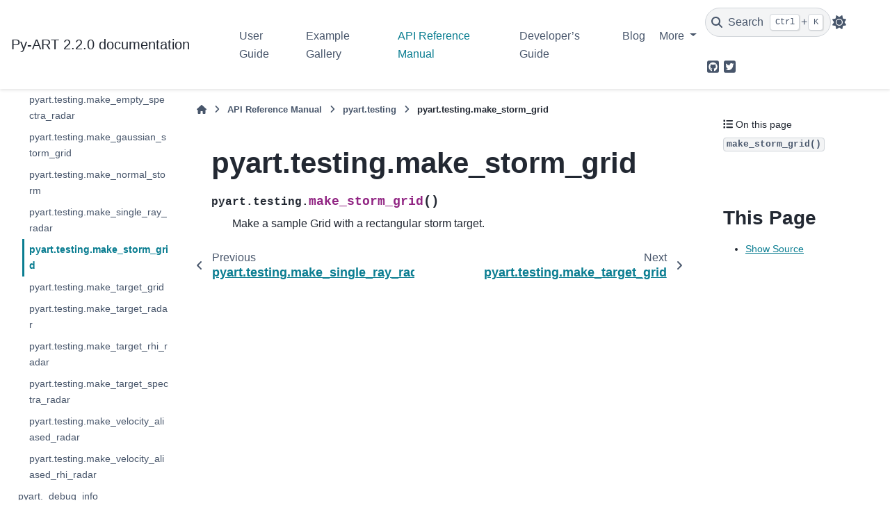

--- FILE ---
content_type: text/html; charset=utf-8
request_url: https://arm-doe.github.io/pyart/API/generated/pyart.testing.make_storm_grid.html
body_size: 11035
content:

<!DOCTYPE html>


<html lang="en" data-content_root="" data-theme="light">

  <head>
    <meta charset="utf-8" />
    <meta name="viewport" content="width=device-width, initial-scale=1.0" /><meta name="generator" content="Docutils 0.18.1: http://docutils.sourceforge.net/" />

    <title>pyart.testing.make_storm_grid &#8212; Py-ART 2.2.0 documentation</title>
  
  
  
  <script data-cfasync="false">
    document.documentElement.dataset.mode = localStorage.getItem("mode") || "light";
    document.documentElement.dataset.theme = localStorage.getItem("theme") || "light";
  </script>
  <!--
    this give us a css class that will be invisible only if js is disabled
  -->
  <noscript>
    <style>
      .pst-js-only { display: none !important; }

    </style>
  </noscript>
  
  <!-- Loaded before other Sphinx assets -->
  <link href="../../_static/styles/theme.css?digest=8878045cc6db502f8baf" rel="stylesheet" />
<link href="../../_static/styles/pydata-sphinx-theme.css?digest=8878045cc6db502f8baf" rel="stylesheet" />

    <link rel="stylesheet" type="text/css" href="../../_static/pygments.css?v=03e43079" />
    <link rel="stylesheet" type="text/css" href="../../_static/plot_directive.css" />
    <link rel="stylesheet" type="text/css" href="../../_static/copybutton.css?v=76b2166b" />
    <link rel="stylesheet" type="text/css" href="../../_static/mystnb.8ecb98da25f57f5357bf6f572d296f466b2cfe2517ffebfabe82451661e28f02.css" />
    <link rel="stylesheet" type="text/css" href="../../_static/sg_gallery.css?v=d2d258e8" />
    <link rel="stylesheet" type="text/css" href="../../_static/sg_gallery-binder.css?v=f4aeca0c" />
    <link rel="stylesheet" type="text/css" href="../../_static/sg_gallery-dataframe.css?v=2082cf3c" />
    <link rel="stylesheet" type="text/css" href="../../_static/sg_gallery-rendered-html.css?v=1277b6f3" />
    <link rel="stylesheet" type="text/css" href="../../_static/sphinx-design.min.css?v=95c83b7e" />
    <link rel="stylesheet" type="text/css" href="../../_static/pyart-theme.css?v=40b48845" />
  
  <!-- So that users can add custom icons -->
  <script src="../../_static/scripts/fontawesome.js?digest=8878045cc6db502f8baf"></script>
  <!-- Pre-loaded scripts that we'll load fully later -->
  <link rel="preload" as="script" href="../../_static/scripts/bootstrap.js?digest=8878045cc6db502f8baf" />
<link rel="preload" as="script" href="../../_static/scripts/pydata-sphinx-theme.js?digest=8878045cc6db502f8baf" />

    <script data-url_root="../../" id="documentation_options" src="../../_static/documentation_options.js?v=90673249"></script>
    <script src="../../_static/doctools.js?v=888ff710"></script>
    <script src="../../_static/sphinx_highlight.js?v=4825356b"></script>
    <script src="../../_static/clipboard.min.js?v=a7894cd8"></script>
    <script src="../../_static/copybutton.js?v=f281be69"></script>
    <script src="../../_static/design-tabs.js?v=f930bc37"></script>
    <script async="async" src="https://www.googletagmanager.com/gtag/js?id=G-JJEG3CV376"></script>
    <script>
                window.dataLayer = window.dataLayer || [];
                function gtag(){ dataLayer.push(arguments); }
                gtag('js', new Date());
                gtag('config', 'G-JJEG3CV376');
            </script>
    <script>DOCUMENTATION_OPTIONS.pagename = 'API/generated/pyart.testing.make_storm_grid';</script>
    <script src="../../_static/doc_shared.js?v=6c7402a7"></script>
    <link rel="index" title="Index" href="../../genindex.html" />
    <link rel="search" title="Search" href="../../search.html" />
    <link rel="next" title="pyart.testing.make_target_grid" href="pyart.testing.make_target_grid.html" />
    <link rel="prev" title="pyart.testing.make_single_ray_radar" href="pyart.testing.make_single_ray_radar.html" /> 
  <meta name="viewport" content="width=device-width, initial-scale=1"/>
  <meta name="docsearch:language" content="en"/>
  <meta name="docsearch:version" content="2.2" /> 
<link
  rel="alternate"
  type="application/atom+xml"
  href="../../blog/atom.xml"
  title="PyART Blog"
/>
  
  </head>
  
  
  <body data-bs-spy="scroll" data-bs-target=".bd-toc-nav" data-offset="180" data-bs-root-margin="0px 0px -60%" data-default-mode="light">

  
  
  <div id="pst-skip-link" class="skip-link d-print-none"><a href="#main-content">Skip to main content</a></div>
  
  <div id="pst-scroll-pixel-helper"></div>
  
  <button type="button" class="btn rounded-pill" id="pst-back-to-top">
    <i class="fa-solid fa-arrow-up"></i>Back to top</button>

  
  <dialog id="pst-search-dialog">
    
<form class="bd-search d-flex align-items-center"
      action="../../search.html"
      method="get">
  <i class="fa-solid fa-magnifying-glass"></i>
  <input type="search"
         class="form-control"
         name="q"
         placeholder="Search the docs ..."
         aria-label="Search the docs ..."
         autocomplete="off"
         autocorrect="off"
         autocapitalize="off"
         spellcheck="false"/>
  <span class="search-button__kbd-shortcut"><kbd class="kbd-shortcut__modifier">Ctrl</kbd>+<kbd>K</kbd></span>
</form>
  </dialog>

  <div class="pst-async-banner-revealer d-none">
  <aside id="bd-header-version-warning" class="d-none d-print-none" aria-label="Version warning"></aside>
</div>

  
    <header class="bd-header navbar navbar-expand-lg bd-navbar d-print-none">
<div class="bd-header__inner bd-page-width">
  <button class="pst-navbar-icon sidebar-toggle primary-toggle" aria-label="Site navigation">
    <span class="fa-solid fa-bars"></span>
  </button>
  
  
  <div class="col-lg-3 navbar-header-items__start">
    
      <div class="navbar-item">

  
    
  

<a class="navbar-brand logo" href="../../index.html">
  
  
  
  
  
  
    <p class="title logo__title">Py-ART 2.2.0 documentation</p>
  
</a></div>
    
  </div>
  
  <div class="col-lg-9 navbar-header-items">
    
    <div class="me-auto navbar-header-items__center">
      
        <div class="navbar-item">
<nav>
  <ul class="bd-navbar-elements navbar-nav">
    
<li class="nav-item ">
  <a class="nav-link nav-internal" href="../../userguide/index.html">
    User Guide
  </a>
</li>


<li class="nav-item ">
  <a class="nav-link nav-internal" href="../../examples/index.html">
    Example Gallery
  </a>
</li>


<li class="nav-item current active">
  <a class="nav-link nav-internal" href="../index.html">
    API Reference Manual
  </a>
</li>


<li class="nav-item ">
  <a class="nav-link nav-internal" href="../../dev/index.html">
    Developer’s Guide
  </a>
</li>


<li class="nav-item ">
  <a class="nav-link nav-internal" href="../../blog.html">
    Blog
  </a>
</li>

            <li class="nav-item dropdown">
                <button class="btn dropdown-toggle nav-item" type="button"
                data-bs-toggle="dropdown" aria-expanded="false"
                aria-controls="pst-nav-more-links">
                    More
                </button>
                <ul id="pst-nav-more-links" class="dropdown-menu">
                    
<li class=" ">
  <a class="nav-link dropdown-item nav-internal" href="../../notebook-gallery.html">
    Notebook Gallery
  </a>
</li>


<li class=" ">
  <a class="nav-link dropdown-item nav-external" href="https://github.com/ARM-DOE/pyart/releases">
    Release Notes
  </a>
</li>

                </ul>
            </li>
            
  </ul>
</nav></div>
      
    </div>
    
    
    <div class="navbar-header-items__end">
      
        <div class="navbar-item navbar-persistent--container">
          

<button class="btn search-button-field search-button__button pst-js-only" title="Search" aria-label="Search" data-bs-placement="bottom" data-bs-toggle="tooltip">
 <i class="fa-solid fa-magnifying-glass"></i>
 <span class="search-button__default-text">Search</span>
 <span class="search-button__kbd-shortcut"><kbd class="kbd-shortcut__modifier">Ctrl</kbd>+<kbd class="kbd-shortcut__modifier">K</kbd></span>
</button>
        </div>
      
      
        <div class="navbar-item">

<button class="btn btn-sm nav-link pst-navbar-icon theme-switch-button pst-js-only" aria-label="Color mode" data-bs-title="Color mode"  data-bs-placement="bottom" data-bs-toggle="tooltip">
  <i class="theme-switch fa-solid fa-sun                fa-lg" data-mode="light" title="Light"></i>
  <i class="theme-switch fa-solid fa-moon               fa-lg" data-mode="dark"  title="Dark"></i>
  <i class="theme-switch fa-solid fa-circle-half-stroke fa-lg" data-mode="auto"  title="System Settings"></i>
</button></div>
      
        <div class="navbar-item"><ul class="navbar-icon-links"
    aria-label="Icon Links">
        <li class="nav-item">
          
          
          
          
          
          
          
          
          <a href="https://github.com/ARM-DOE/pyart" title="GitHub" class="nav-link pst-navbar-icon" rel="noopener" target="_blank" data-bs-toggle="tooltip" data-bs-placement="bottom"><i class="fa-brands fa-square-github fa-lg" aria-hidden="true"></i>
            <span class="sr-only">GitHub</span></a>
        </li>
        <li class="nav-item">
          
          
          
          
          
          
          
          
          <a href="https://twitter.com/Py_ART" title="Twitter" class="nav-link pst-navbar-icon" rel="noopener" target="_blank" data-bs-toggle="tooltip" data-bs-placement="bottom"><i class="fa-brands fa-square-twitter fa-lg" aria-hidden="true"></i>
            <span class="sr-only">Twitter</span></a>
        </li>
</ul></div>
      
    </div>
    
  </div>
  
  
    <div class="navbar-persistent--mobile">

<button class="btn search-button-field search-button__button pst-js-only" title="Search" aria-label="Search" data-bs-placement="bottom" data-bs-toggle="tooltip">
 <i class="fa-solid fa-magnifying-glass"></i>
 <span class="search-button__default-text">Search</span>
 <span class="search-button__kbd-shortcut"><kbd class="kbd-shortcut__modifier">Ctrl</kbd>+<kbd class="kbd-shortcut__modifier">K</kbd></span>
</button>
    </div>
  

  
    <button class="pst-navbar-icon sidebar-toggle secondary-toggle" aria-label="On this page">
      <span class="fa-solid fa-outdent"></span>
    </button>
  
</div>

    </header>
  

  <div class="bd-container">
    <div class="bd-container__inner bd-page-width">
      
      
      
      <dialog id="pst-primary-sidebar-modal"></dialog>
      <div id="pst-primary-sidebar" class="bd-sidebar-primary bd-sidebar">
        

  
  <div class="sidebar-header-items sidebar-primary__section">
    
    
      <div class="sidebar-header-items__center">
        
          
          
            <div class="navbar-item">
<nav>
  <ul class="bd-navbar-elements navbar-nav">
    
<li class="nav-item ">
  <a class="nav-link nav-internal" href="../../userguide/index.html">
    User Guide
  </a>
</li>


<li class="nav-item ">
  <a class="nav-link nav-internal" href="../../examples/index.html">
    Example Gallery
  </a>
</li>


<li class="nav-item current active">
  <a class="nav-link nav-internal" href="../index.html">
    API Reference Manual
  </a>
</li>


<li class="nav-item ">
  <a class="nav-link nav-internal" href="../../dev/index.html">
    Developer’s Guide
  </a>
</li>


<li class="nav-item ">
  <a class="nav-link nav-internal" href="../../blog.html">
    Blog
  </a>
</li>


<li class="nav-item ">
  <a class="nav-link nav-internal" href="../../notebook-gallery.html">
    Notebook Gallery
  </a>
</li>


<li class="nav-item ">
  <a class="nav-link nav-external" href="https://github.com/ARM-DOE/pyart/releases">
    Release Notes
  </a>
</li>

  </ul>
</nav></div>
          
        
      </div>
    
    
    
      <div class="sidebar-header-items__end">
        
          <div class="navbar-item">

<button class="btn btn-sm nav-link pst-navbar-icon theme-switch-button pst-js-only" aria-label="Color mode" data-bs-title="Color mode"  data-bs-placement="bottom" data-bs-toggle="tooltip">
  <i class="theme-switch fa-solid fa-sun                fa-lg" data-mode="light" title="Light"></i>
  <i class="theme-switch fa-solid fa-moon               fa-lg" data-mode="dark"  title="Dark"></i>
  <i class="theme-switch fa-solid fa-circle-half-stroke fa-lg" data-mode="auto"  title="System Settings"></i>
</button></div>
        
          <div class="navbar-item"><ul class="navbar-icon-links"
    aria-label="Icon Links">
        <li class="nav-item">
          
          
          
          
          
          
          
          
          <a href="https://github.com/ARM-DOE/pyart" title="GitHub" class="nav-link pst-navbar-icon" rel="noopener" target="_blank" data-bs-toggle="tooltip" data-bs-placement="bottom"><i class="fa-brands fa-square-github fa-lg" aria-hidden="true"></i>
            <span class="sr-only">GitHub</span></a>
        </li>
        <li class="nav-item">
          
          
          
          
          
          
          
          
          <a href="https://twitter.com/Py_ART" title="Twitter" class="nav-link pst-navbar-icon" rel="noopener" target="_blank" data-bs-toggle="tooltip" data-bs-placement="bottom"><i class="fa-brands fa-square-twitter fa-lg" aria-hidden="true"></i>
            <span class="sr-only">Twitter</span></a>
        </li>
</ul></div>
        
      </div>
    
  </div>
  
    <div class="sidebar-primary-items__start sidebar-primary__section">
        <div class="sidebar-primary-item">
<nav class="bd-docs-nav bd-links"
     aria-label="Section Navigation">
  <p class="bd-links__title" role="heading" aria-level="1">Section Navigation</p>
  <div class="bd-toc-item navbar-nav"><ul class="current nav bd-sidenav">
<li class="toctree-l1 has-children"><a class="reference internal" href="pyart.core.html">pyart.core</a><details><summary><span class="toctree-toggle" role="presentation"><i class="fa-solid fa-chevron-down"></i></span></summary><ul>
<li class="toctree-l2 has-children"><a class="reference internal" href="pyart.core.Grid.html">pyart.core.Grid</a><details><summary><span class="toctree-toggle" role="presentation"><i class="fa-solid fa-chevron-down"></i></span></summary><ul>
<li class="toctree-l3"><a class="reference internal" href="pyart.core.Grid.add_field.html">pyart.core.Grid.add_field</a></li>
<li class="toctree-l3"><a class="reference internal" href="pyart.core.Grid.get_point_longitude_latitude.html">pyart.core.Grid.get_point_longitude_latitude</a></li>
<li class="toctree-l3"><a class="reference internal" href="pyart.core.Grid.get_projparams.html">pyart.core.Grid.get_projparams</a></li>
<li class="toctree-l3"><a class="reference internal" href="pyart.core.Grid.init_point_altitude.html">pyart.core.Grid.init_point_altitude</a></li>
<li class="toctree-l3"><a class="reference internal" href="pyart.core.Grid.init_point_longitude_latitude.html">pyart.core.Grid.init_point_longitude_latitude</a></li>
<li class="toctree-l3"><a class="reference internal" href="pyart.core.Grid.init_point_x_y_z.html">pyart.core.Grid.init_point_x_y_z</a></li>
<li class="toctree-l3"><a class="reference internal" href="pyart.core.Grid.to_xarray.html">pyart.core.Grid.to_xarray</a></li>
<li class="toctree-l3"><a class="reference internal" href="pyart.core.Grid.write.html">pyart.core.Grid.write</a></li>
<li class="toctree-l3"><a class="reference internal" href="pyart.core.Grid.projection_proj.html">pyart.core.Grid.projection_proj</a></li>
</ul>
</details></li>
<li class="toctree-l2 has-children"><a class="reference internal" href="pyart.core.HorizontalWindProfile.html">pyart.core.HorizontalWindProfile</a><details><summary><span class="toctree-toggle" role="presentation"><i class="fa-solid fa-chevron-down"></i></span></summary><ul>
<li class="toctree-l3"><a class="reference internal" href="pyart.core.HorizontalWindProfile.from_u_and_v.html">pyart.core.HorizontalWindProfile.from_u_and_v</a></li>
<li class="toctree-l3"><a class="reference internal" href="pyart.core.HorizontalWindProfile.u_wind.html">pyart.core.HorizontalWindProfile.u_wind</a></li>
<li class="toctree-l3"><a class="reference internal" href="pyart.core.HorizontalWindProfile.v_wind.html">pyart.core.HorizontalWindProfile.v_wind</a></li>
</ul>
</details></li>
<li class="toctree-l2 has-children"><a class="reference internal" href="pyart.core.Radar.html">pyart.core.Radar</a><details><summary><span class="toctree-toggle" role="presentation"><i class="fa-solid fa-chevron-down"></i></span></summary><ul>
<li class="toctree-l3"><a class="reference internal" href="pyart.core.Radar.add_field.html">pyart.core.Radar.add_field</a></li>
<li class="toctree-l3"><a class="reference internal" href="pyart.core.Radar.add_field_like.html">pyart.core.Radar.add_field_like</a></li>
<li class="toctree-l3"><a class="reference internal" href="pyart.core.Radar.add_filter.html">pyart.core.Radar.add_filter</a></li>
<li class="toctree-l3"><a class="reference internal" href="pyart.core.Radar.check_field_exists.html">pyart.core.Radar.check_field_exists</a></li>
<li class="toctree-l3"><a class="reference internal" href="pyart.core.Radar.extract_sweeps.html">pyart.core.Radar.extract_sweeps</a></li>
<li class="toctree-l3"><a class="reference internal" href="pyart.core.Radar.get_azimuth.html">pyart.core.Radar.get_azimuth</a></li>
<li class="toctree-l3"><a class="reference internal" href="pyart.core.Radar.get_elevation.html">pyart.core.Radar.get_elevation</a></li>
<li class="toctree-l3"><a class="reference internal" href="pyart.core.Radar.get_end.html">pyart.core.Radar.get_end</a></li>
<li class="toctree-l3"><a class="reference internal" href="pyart.core.Radar.get_field.html">pyart.core.Radar.get_field</a></li>
<li class="toctree-l3"><a class="reference internal" href="pyart.core.Radar.get_gate_area.html">pyart.core.Radar.get_gate_area</a></li>
<li class="toctree-l3"><a class="reference internal" href="pyart.core.Radar.get_gate_lat_lon_alt.html">pyart.core.Radar.get_gate_lat_lon_alt</a></li>
<li class="toctree-l3"><a class="reference internal" href="pyart.core.Radar.get_gate_x_y_z.html">pyart.core.Radar.get_gate_x_y_z</a></li>
<li class="toctree-l3"><a class="reference internal" href="pyart.core.Radar.get_nyquist_vel.html">pyart.core.Radar.get_nyquist_vel</a></li>
<li class="toctree-l3"><a class="reference internal" href="pyart.core.Radar.get_slice.html">pyart.core.Radar.get_slice</a></li>
<li class="toctree-l3"><a class="reference internal" href="pyart.core.Radar.get_start.html">pyart.core.Radar.get_start</a></li>
<li class="toctree-l3"><a class="reference internal" href="pyart.core.Radar.get_start_end.html">pyart.core.Radar.get_start_end</a></li>
<li class="toctree-l3"><a class="reference internal" href="pyart.core.Radar.info.html">pyart.core.Radar.info</a></li>
<li class="toctree-l3"><a class="reference internal" href="pyart.core.Radar.init_gate_altitude.html">pyart.core.Radar.init_gate_altitude</a></li>
<li class="toctree-l3"><a class="reference internal" href="pyart.core.Radar.init_gate_longitude_latitude.html">pyart.core.Radar.init_gate_longitude_latitude</a></li>
<li class="toctree-l3"><a class="reference internal" href="pyart.core.Radar.init_gate_x_y_z.html">pyart.core.Radar.init_gate_x_y_z</a></li>
<li class="toctree-l3"><a class="reference internal" href="pyart.core.Radar.init_rays_per_sweep.html">pyart.core.Radar.init_rays_per_sweep</a></li>
<li class="toctree-l3"><a class="reference internal" href="pyart.core.Radar.iter_azimuth.html">pyart.core.Radar.iter_azimuth</a></li>
<li class="toctree-l3"><a class="reference internal" href="pyart.core.Radar.iter_elevation.html">pyart.core.Radar.iter_elevation</a></li>
<li class="toctree-l3"><a class="reference internal" href="pyart.core.Radar.iter_end.html">pyart.core.Radar.iter_end</a></li>
<li class="toctree-l3"><a class="reference internal" href="pyart.core.Radar.iter_field.html">pyart.core.Radar.iter_field</a></li>
<li class="toctree-l3"><a class="reference internal" href="pyart.core.Radar.iter_slice.html">pyart.core.Radar.iter_slice</a></li>
<li class="toctree-l3"><a class="reference internal" href="pyart.core.Radar.iter_start.html">pyart.core.Radar.iter_start</a></li>
<li class="toctree-l3"><a class="reference internal" href="pyart.core.Radar.iter_start_end.html">pyart.core.Radar.iter_start_end</a></li>
</ul>
</details></li>
<li class="toctree-l2 has-children"><a class="reference internal" href="pyart.core.RadarSpectra.html">pyart.core.RadarSpectra</a><details><summary><span class="toctree-toggle" role="presentation"><i class="fa-solid fa-chevron-down"></i></span></summary><ul>
<li class="toctree-l3"><a class="reference internal" href="pyart.core.RadarSpectra.check_field_exists.html">pyart.core.RadarSpectra.check_field_exists</a></li>
<li class="toctree-l3"><a class="reference internal" href="pyart.core.RadarSpectra.get_end.html">pyart.core.RadarSpectra.get_end</a></li>
<li class="toctree-l3"><a class="reference internal" href="pyart.core.RadarSpectra.get_slice.html">pyart.core.RadarSpectra.get_slice</a></li>
<li class="toctree-l3"><a class="reference internal" href="pyart.core.RadarSpectra.get_start.html">pyart.core.RadarSpectra.get_start</a></li>
<li class="toctree-l3"><a class="reference internal" href="pyart.core.RadarSpectra.get_start_end.html">pyart.core.RadarSpectra.get_start_end</a></li>
<li class="toctree-l3"><a class="reference internal" href="pyart.core.RadarSpectra.init_gate_altitude.html">pyart.core.RadarSpectra.init_gate_altitude</a></li>
<li class="toctree-l3"><a class="reference internal" href="pyart.core.RadarSpectra.init_gate_longitude_latitude.html">pyart.core.RadarSpectra.init_gate_longitude_latitude</a></li>
<li class="toctree-l3"><a class="reference internal" href="pyart.core.RadarSpectra.init_gate_x_y_z.html">pyart.core.RadarSpectra.init_gate_x_y_z</a></li>
<li class="toctree-l3"><a class="reference internal" href="pyart.core.RadarSpectra.init_rays_per_sweep.html">pyart.core.RadarSpectra.init_rays_per_sweep</a></li>
<li class="toctree-l3"><a class="reference internal" href="pyart.core.RadarSpectra.iter_azimuth.html">pyart.core.RadarSpectra.iter_azimuth</a></li>
<li class="toctree-l3"><a class="reference internal" href="pyart.core.RadarSpectra.iter_elevation.html">pyart.core.RadarSpectra.iter_elevation</a></li>
<li class="toctree-l3"><a class="reference internal" href="pyart.core.RadarSpectra.iter_end.html">pyart.core.RadarSpectra.iter_end</a></li>
<li class="toctree-l3"><a class="reference internal" href="pyart.core.RadarSpectra.iter_field.html">pyart.core.RadarSpectra.iter_field</a></li>
<li class="toctree-l3"><a class="reference internal" href="pyart.core.RadarSpectra.iter_slice.html">pyart.core.RadarSpectra.iter_slice</a></li>
<li class="toctree-l3"><a class="reference internal" href="pyart.core.RadarSpectra.iter_start.html">pyart.core.RadarSpectra.iter_start</a></li>
<li class="toctree-l3"><a class="reference internal" href="pyart.core.RadarSpectra.iter_start_end.html">pyart.core.RadarSpectra.iter_start_end</a></li>
<li class="toctree-l3"><a class="reference internal" href="pyart.core.RadarSpectra.to_vpt.html">pyart.core.RadarSpectra.to_vpt</a></li>
<li class="toctree-l3"><a class="reference internal" href="pyart.core.RadarSpectra.altitude.html">pyart.core.RadarSpectra.altitude</a></li>
<li class="toctree-l3"><a class="reference internal" href="pyart.core.RadarSpectra.azimuth.html">pyart.core.RadarSpectra.azimuth</a></li>
<li class="toctree-l3"><a class="reference internal" href="pyart.core.RadarSpectra.elevation.html">pyart.core.RadarSpectra.elevation</a></li>
<li class="toctree-l3"><a class="reference internal" href="pyart.core.RadarSpectra.fields.html">pyart.core.RadarSpectra.fields</a></li>
<li class="toctree-l3"><a class="reference internal" href="pyart.core.RadarSpectra.fixed_angle.html">pyart.core.RadarSpectra.fixed_angle</a></li>
<li class="toctree-l3"><a class="reference internal" href="pyart.core.RadarSpectra.gate_altitude.html">pyart.core.RadarSpectra.gate_altitude</a></li>
<li class="toctree-l3"><a class="reference internal" href="pyart.core.RadarSpectra.gate_latitude.html">pyart.core.RadarSpectra.gate_latitude</a></li>
<li class="toctree-l3"><a class="reference internal" href="pyart.core.RadarSpectra.gate_longitude.html">pyart.core.RadarSpectra.gate_longitude</a></li>
<li class="toctree-l3"><a class="reference internal" href="pyart.core.RadarSpectra.gate_x.html">pyart.core.RadarSpectra.gate_x</a></li>
<li class="toctree-l3"><a class="reference internal" href="pyart.core.RadarSpectra.gate_y.html">pyart.core.RadarSpectra.gate_y</a></li>
<li class="toctree-l3"><a class="reference internal" href="pyart.core.RadarSpectra.gate_z.html">pyart.core.RadarSpectra.gate_z</a></li>
<li class="toctree-l3"><a class="reference internal" href="pyart.core.RadarSpectra.latitude.html">pyart.core.RadarSpectra.latitude</a></li>
<li class="toctree-l3"><a class="reference internal" href="pyart.core.RadarSpectra.longitude.html">pyart.core.RadarSpectra.longitude</a></li>
<li class="toctree-l3"><a class="reference internal" href="pyart.core.RadarSpectra.ngates.html">pyart.core.RadarSpectra.ngates</a></li>
<li class="toctree-l3"><a class="reference internal" href="pyart.core.RadarSpectra.npulses_max.html">pyart.core.RadarSpectra.npulses_max</a></li>
<li class="toctree-l3"><a class="reference internal" href="pyart.core.RadarSpectra.nrays.html">pyart.core.RadarSpectra.nrays</a></li>
<li class="toctree-l3"><a class="reference internal" href="pyart.core.RadarSpectra.nsweeps.html">pyart.core.RadarSpectra.nsweeps</a></li>
<li class="toctree-l3"><a class="reference internal" href="pyart.core.RadarSpectra.projection.html">pyart.core.RadarSpectra.projection</a></li>
<li class="toctree-l3"><a class="reference internal" href="pyart.core.RadarSpectra.range.html">pyart.core.RadarSpectra.range</a></li>
<li class="toctree-l3"><a class="reference internal" href="pyart.core.RadarSpectra.rays_per_sweep.html">pyart.core.RadarSpectra.rays_per_sweep</a></li>
<li class="toctree-l3"><a class="reference internal" href="pyart.core.RadarSpectra.scan_type.html">pyart.core.RadarSpectra.scan_type</a></li>
<li class="toctree-l3"><a class="reference internal" href="pyart.core.RadarSpectra.sweep_end_ray_index.html">pyart.core.RadarSpectra.sweep_end_ray_index</a></li>
<li class="toctree-l3"><a class="reference internal" href="pyart.core.RadarSpectra.sweep_mode.html">pyart.core.RadarSpectra.sweep_mode</a></li>
<li class="toctree-l3"><a class="reference internal" href="pyart.core.RadarSpectra.sweep_number.html">pyart.core.RadarSpectra.sweep_number</a></li>
<li class="toctree-l3"><a class="reference internal" href="pyart.core.RadarSpectra.sweep_start_ray_index.html">pyart.core.RadarSpectra.sweep_start_ray_index</a></li>
<li class="toctree-l3"><a class="reference internal" href="pyart.core.RadarSpectra.time.html">pyart.core.RadarSpectra.time</a></li>
<li class="toctree-l3"><a class="reference internal" href="pyart.core.RadarSpectra.velocity_bins.html">pyart.core.RadarSpectra.velocity_bins</a></li>
</ul>
</details></li>
<li class="toctree-l2"><a class="reference internal" href="pyart.core.antenna_to_cartesian.html">pyart.core.antenna_to_cartesian</a></li>
<li class="toctree-l2"><a class="reference internal" href="pyart.core.antenna_vectors_to_cartesian.html">pyart.core.antenna_vectors_to_cartesian</a></li>
<li class="toctree-l2"><a class="reference internal" href="pyart.core.cartesian_to_antenna.html">pyart.core.cartesian_to_antenna</a></li>
<li class="toctree-l2"><a class="reference internal" href="pyart.core.cartesian_to_geographic.html">pyart.core.cartesian_to_geographic</a></li>
<li class="toctree-l2"><a class="reference internal" href="pyart.core.cartesian_to_geographic_aeqd.html">pyart.core.cartesian_to_geographic_aeqd</a></li>
<li class="toctree-l2"><a class="reference internal" href="pyart.core.cartesian_vectors_to_geographic.html">pyart.core.cartesian_vectors_to_geographic</a></li>
<li class="toctree-l2"><a class="reference internal" href="pyart.core.geographic_to_cartesian.html">pyart.core.geographic_to_cartesian</a></li>
<li class="toctree-l2"><a class="reference internal" href="pyart.core.geographic_to_cartesian_aeqd.html">pyart.core.geographic_to_cartesian_aeqd</a></li>
</ul>
</details></li>
<li class="toctree-l1 has-children"><a class="reference internal" href="pyart.io.html">pyart.io</a><details><summary><span class="toctree-toggle" role="presentation"><i class="fa-solid fa-chevron-down"></i></span></summary><ul>
<li class="toctree-l2"><a class="reference internal" href="pyart.io.prepare_for_read.html">pyart.io.prepare_for_read</a></li>
<li class="toctree-l2"><a class="reference internal" href="pyart.io.read.html">pyart.io.read</a></li>
<li class="toctree-l2"><a class="reference internal" href="pyart.io.read_arm_sonde.html">pyart.io.read_arm_sonde</a></li>
<li class="toctree-l2"><a class="reference internal" href="pyart.io.read_arm_sonde_vap.html">pyart.io.read_arm_sonde_vap</a></li>
<li class="toctree-l2"><a class="reference internal" href="pyart.io.read_cfradial.html">pyart.io.read_cfradial</a></li>
<li class="toctree-l2"><a class="reference internal" href="pyart.io.read_chl.html">pyart.io.read_chl</a></li>
<li class="toctree-l2"><a class="reference internal" href="pyart.io.read_grid.html">pyart.io.read_grid</a></li>
<li class="toctree-l2"><a class="reference internal" href="pyart.io.read_grid_mdv.html">pyart.io.read_grid_mdv</a></li>
<li class="toctree-l2"><a class="reference internal" href="pyart.io.read_mdv.html">pyart.io.read_mdv</a></li>
<li class="toctree-l2"><a class="reference internal" href="pyart.io.read_nexrad_archive.html">pyart.io.read_nexrad_archive</a></li>
<li class="toctree-l2"><a class="reference internal" href="pyart.io.read_nexrad_cdm.html">pyart.io.read_nexrad_cdm</a></li>
<li class="toctree-l2"><a class="reference internal" href="pyart.io.read_nexrad_level3.html">pyart.io.read_nexrad_level3</a></li>
<li class="toctree-l2"><a class="reference internal" href="pyart.io.read_rsl.html">pyart.io.read_rsl</a></li>
<li class="toctree-l2"><a class="reference internal" href="pyart.io.read_sigmet.html">pyart.io.read_sigmet</a></li>
<li class="toctree-l2"><a class="reference internal" href="pyart.io.read_uf.html">pyart.io.read_uf</a></li>
<li class="toctree-l2"><a class="reference internal" href="pyart.io.write_cfradial.html">pyart.io.write_cfradial</a></li>
<li class="toctree-l2"><a class="reference internal" href="pyart.io.write_grid.html">pyart.io.write_grid</a></li>
<li class="toctree-l2"><a class="reference internal" href="pyart.io.write_grid_geotiff.html">pyart.io.write_grid_geotiff</a></li>
<li class="toctree-l2"><a class="reference internal" href="pyart.io.write_grid_mdv.html">pyart.io.write_grid_mdv</a></li>
<li class="toctree-l2"><a class="reference internal" href="pyart.io.write_uf.html">pyart.io.write_uf</a></li>
</ul>
</details></li>
<li class="toctree-l1 has-children"><a class="reference internal" href="pyart.aux_io.html">pyart.aux_io</a><details><summary><span class="toctree-toggle" role="presentation"><i class="fa-solid fa-chevron-down"></i></span></summary><ul>
<li class="toctree-l2"><a class="reference internal" href="pyart.aux_io.read_d3r_gcpex_nc.html">pyart.aux_io.read_d3r_gcpex_nc</a></li>
<li class="toctree-l2"><a class="reference internal" href="pyart.aux_io.read_edge_netcdf.html">pyart.aux_io.read_edge_netcdf</a></li>
<li class="toctree-l2"><a class="reference internal" href="pyart.aux_io.read_gamic.html">pyart.aux_io.read_gamic</a></li>
<li class="toctree-l2"><a class="reference internal" href="pyart.aux_io.read_kazr.html">pyart.aux_io.read_kazr</a></li>
<li class="toctree-l2"><a class="reference internal" href="pyart.aux_io.read_kazr_spectra.html">pyart.aux_io.read_kazr_spectra</a></li>
<li class="toctree-l2"><a class="reference internal" href="pyart.aux_io.read_mmcr.html">pyart.aux_io.read_mmcr</a></li>
<li class="toctree-l2"><a class="reference internal" href="pyart.aux_io.read_noxp_iphex_nc.html">pyart.aux_io.read_noxp_iphex_nc</a></li>
<li class="toctree-l2"><a class="reference internal" href="pyart.aux_io.read_odim_h5.html">pyart.aux_io.read_odim_h5</a></li>
<li class="toctree-l2"><a class="reference internal" href="pyart.aux_io.read_pattern.html">pyart.aux_io.read_pattern</a></li>
<li class="toctree-l2"><a class="reference internal" href="pyart.aux_io.read_radx.html">pyart.aux_io.read_radx</a></li>
<li class="toctree-l2"><a class="reference internal" href="pyart.aux_io.read_radx_grid.html">pyart.aux_io.read_radx_grid</a></li>
<li class="toctree-l2"><a class="reference internal" href="pyart.aux_io.read_rainbow_wrl.html">pyart.aux_io.read_rainbow_wrl</a></li>
<li class="toctree-l2"><a class="reference internal" href="pyart.aux_io.read_rxm25.html">pyart.aux_io.read_rxm25</a></li>
<li class="toctree-l2"><a class="reference internal" href="pyart.aux_io.read_sinarame_h5.html">pyart.aux_io.read_sinarame_h5</a></li>
<li class="toctree-l2"><a class="reference internal" href="pyart.aux_io.write_sinarame_cfradial.html">pyart.aux_io.write_sinarame_cfradial</a></li>
</ul>
</details></li>
<li class="toctree-l1 has-children"><a class="reference internal" href="pyart.config.html">pyart.config</a><details><summary><span class="toctree-toggle" role="presentation"><i class="fa-solid fa-chevron-down"></i></span></summary><ul>
<li class="toctree-l2 has-children"><a class="reference internal" href="pyart.config.FileMetadata.html">pyart.config.FileMetadata</a><details><summary><span class="toctree-toggle" role="presentation"><i class="fa-solid fa-chevron-down"></i></span></summary><ul>
<li class="toctree-l3"><a class="reference internal" href="pyart.config.FileMetadata.__call__.html">pyart.config.FileMetadata.__call__</a></li>
<li class="toctree-l3"><a class="reference internal" href="pyart.config.FileMetadata.get_field_name.html">pyart.config.FileMetadata.get_field_name</a></li>
<li class="toctree-l3"><a class="reference internal" href="pyart.config.FileMetadata.get_metadata.html">pyart.config.FileMetadata.get_metadata</a></li>
</ul>
</details></li>
<li class="toctree-l2"><a class="reference internal" href="pyart.config.get_field_colormap.html">pyart.config.get_field_colormap</a></li>
<li class="toctree-l2"><a class="reference internal" href="pyart.config.get_field_limits.html">pyart.config.get_field_limits</a></li>
<li class="toctree-l2"><a class="reference internal" href="pyart.config.get_field_mapping.html">pyart.config.get_field_mapping</a></li>
<li class="toctree-l2"><a class="reference internal" href="pyart.config.get_field_name.html">pyart.config.get_field_name</a></li>
<li class="toctree-l2"><a class="reference internal" href="pyart.config.get_fillvalue.html">pyart.config.get_fillvalue</a></li>
<li class="toctree-l2"><a class="reference internal" href="pyart.config.get_metadata.html">pyart.config.get_metadata</a></li>
<li class="toctree-l2"><a class="reference internal" href="pyart.config.load_config.html">pyart.config.load_config</a></li>
</ul>
</details></li>
<li class="toctree-l1 has-children"><a class="reference internal" href="pyart.correct.html">pyart.correct</a><details><summary><span class="toctree-toggle" role="presentation"><i class="fa-solid fa-chevron-down"></i></span></summary><ul>
<li class="toctree-l2 has-children"><a class="reference internal" href="pyart.correct.GateFilter.html">pyart.correct.GateFilter</a><details><summary><span class="toctree-toggle" role="presentation"><i class="fa-solid fa-chevron-down"></i></span></summary><ul>
<li class="toctree-l3"><a class="reference internal" href="pyart.correct.GateFilter.copy.html">pyart.correct.GateFilter.copy</a></li>
<li class="toctree-l3"><a class="reference internal" href="pyart.correct.GateFilter.exclude_above.html">pyart.correct.GateFilter.exclude_above</a></li>
<li class="toctree-l3"><a class="reference internal" href="pyart.correct.GateFilter.exclude_above_toa.html">pyart.correct.GateFilter.exclude_above_toa</a></li>
<li class="toctree-l3"><a class="reference internal" href="pyart.correct.GateFilter.exclude_all.html">pyart.correct.GateFilter.exclude_all</a></li>
<li class="toctree-l3"><a class="reference internal" href="pyart.correct.GateFilter.exclude_below.html">pyart.correct.GateFilter.exclude_below</a></li>
<li class="toctree-l3"><a class="reference internal" href="pyart.correct.GateFilter.exclude_equal.html">pyart.correct.GateFilter.exclude_equal</a></li>
<li class="toctree-l3"><a class="reference internal" href="pyart.correct.GateFilter.exclude_gates.html">pyart.correct.GateFilter.exclude_gates</a></li>
<li class="toctree-l3"><a class="reference internal" href="pyart.correct.GateFilter.exclude_inside.html">pyart.correct.GateFilter.exclude_inside</a></li>
<li class="toctree-l3"><a class="reference internal" href="pyart.correct.GateFilter.exclude_invalid.html">pyart.correct.GateFilter.exclude_invalid</a></li>
<li class="toctree-l3"><a class="reference internal" href="pyart.correct.GateFilter.exclude_last_gates.html">pyart.correct.GateFilter.exclude_last_gates</a></li>
<li class="toctree-l3"><a class="reference internal" href="pyart.correct.GateFilter.exclude_masked.html">pyart.correct.GateFilter.exclude_masked</a></li>
<li class="toctree-l3"><a class="reference internal" href="pyart.correct.GateFilter.exclude_none.html">pyart.correct.GateFilter.exclude_none</a></li>
<li class="toctree-l3"><a class="reference internal" href="pyart.correct.GateFilter.exclude_not_equal.html">pyart.correct.GateFilter.exclude_not_equal</a></li>
<li class="toctree-l3"><a class="reference internal" href="pyart.correct.GateFilter.exclude_outside.html">pyart.correct.GateFilter.exclude_outside</a></li>
<li class="toctree-l3"><a class="reference internal" href="pyart.correct.GateFilter.exclude_transition.html">pyart.correct.GateFilter.exclude_transition</a></li>
<li class="toctree-l3"><a class="reference internal" href="pyart.correct.GateFilter.include_above.html">pyart.correct.GateFilter.include_above</a></li>
<li class="toctree-l3"><a class="reference internal" href="pyart.correct.GateFilter.include_all.html">pyart.correct.GateFilter.include_all</a></li>
<li class="toctree-l3"><a class="reference internal" href="pyart.correct.GateFilter.include_below.html">pyart.correct.GateFilter.include_below</a></li>
<li class="toctree-l3"><a class="reference internal" href="pyart.correct.GateFilter.include_equal.html">pyart.correct.GateFilter.include_equal</a></li>
<li class="toctree-l3"><a class="reference internal" href="pyart.correct.GateFilter.include_gates.html">pyart.correct.GateFilter.include_gates</a></li>
<li class="toctree-l3"><a class="reference internal" href="pyart.correct.GateFilter.include_inside.html">pyart.correct.GateFilter.include_inside</a></li>
<li class="toctree-l3"><a class="reference internal" href="pyart.correct.GateFilter.include_none.html">pyart.correct.GateFilter.include_none</a></li>
<li class="toctree-l3"><a class="reference internal" href="pyart.correct.GateFilter.include_not_equal.html">pyart.correct.GateFilter.include_not_equal</a></li>
<li class="toctree-l3"><a class="reference internal" href="pyart.correct.GateFilter.include_not_masked.html">pyart.correct.GateFilter.include_not_masked</a></li>
<li class="toctree-l3"><a class="reference internal" href="pyart.correct.GateFilter.include_not_transition.html">pyart.correct.GateFilter.include_not_transition</a></li>
<li class="toctree-l3"><a class="reference internal" href="pyart.correct.GateFilter.include_outside.html">pyart.correct.GateFilter.include_outside</a></li>
<li class="toctree-l3"><a class="reference internal" href="pyart.correct.GateFilter.include_valid.html">pyart.correct.GateFilter.include_valid</a></li>
<li class="toctree-l3"><a class="reference internal" href="pyart.correct.GateFilter.gate_excluded.html">pyart.correct.GateFilter.gate_excluded</a></li>
<li class="toctree-l3"><a class="reference internal" href="pyart.correct.GateFilter.gate_included.html">pyart.correct.GateFilter.gate_included</a></li>
</ul>
</details></li>
<li class="toctree-l2"><a class="reference internal" href="pyart.correct.calc_cloud_mask.html">pyart.correct.calc_cloud_mask</a></li>
<li class="toctree-l2"><a class="reference internal" href="pyart.correct.calc_noise_floor.html">pyart.correct.calc_noise_floor</a></li>
<li class="toctree-l2"><a class="reference internal" href="pyart.correct.calc_zdr_offset.html">pyart.correct.calc_zdr_offset</a></li>
<li class="toctree-l2"><a class="reference internal" href="pyart.correct.calculate_attenuation.html">pyart.correct.calculate_attenuation</a></li>
<li class="toctree-l2"><a class="reference internal" href="pyart.correct.calculate_attenuation_philinear.html">pyart.correct.calculate_attenuation_philinear</a></li>
<li class="toctree-l2"><a class="reference internal" href="pyart.correct.calculate_attenuation_zphi.html">pyart.correct.calculate_attenuation_zphi</a></li>
<li class="toctree-l2"><a class="reference internal" href="pyart.correct.cloud_threshold.html">pyart.correct.cloud_threshold</a></li>
<li class="toctree-l2"><a class="reference internal" href="pyart.correct.correct_bias.html">pyart.correct.correct_bias</a></li>
<li class="toctree-l2"><a class="reference internal" href="pyart.correct.correct_noise_rhohv.html">pyart.correct.correct_noise_rhohv</a></li>
<li class="toctree-l2"><a class="reference internal" href="pyart.correct.dealias_fourdd.html">pyart.correct.dealias_fourdd</a></li>
<li class="toctree-l2"><a class="reference internal" href="pyart.correct.dealias_region_based.html">pyart.correct.dealias_region_based</a></li>
<li class="toctree-l2"><a class="reference internal" href="pyart.correct.dealias_unwrap_phase.html">pyart.correct.dealias_unwrap_phase</a></li>
<li class="toctree-l2"><a class="reference internal" href="pyart.correct.despeckle_field.html">pyart.correct.despeckle_field</a></li>
<li class="toctree-l2"><a class="reference internal" href="pyart.correct.find_objects.html">pyart.correct.find_objects</a></li>
<li class="toctree-l2"><a class="reference internal" href="pyart.correct.moment_based_gate_filter.html">pyart.correct.moment_based_gate_filter</a></li>
<li class="toctree-l2"><a class="reference internal" href="pyart.correct.phase_proc_lp.html">pyart.correct.phase_proc_lp</a></li>
<li class="toctree-l2"><a class="reference internal" href="pyart.correct.phase_proc_lp_gf.html">pyart.correct.phase_proc_lp_gf</a></li>
<li class="toctree-l2"><a class="reference internal" href="pyart.correct.range_correction.html">pyart.correct.range_correction</a></li>
</ul>
</details></li>
<li class="toctree-l1"><a class="reference internal" href="pyart.exceptions.html">pyart.exceptions</a></li>
<li class="toctree-l1 has-children"><a class="reference internal" href="pyart.retrieve.html">pyart.retrieve</a><details><summary><span class="toctree-toggle" role="presentation"><i class="fa-solid fa-chevron-down"></i></span></summary><ul>
<li class="toctree-l2"><a class="reference internal" href="pyart.retrieve.ZtoR.html">pyart.retrieve.ZtoR</a></li>
<li class="toctree-l2"><a class="reference internal" href="pyart.retrieve.calculate_snr_from_reflectivity.html">pyart.retrieve.calculate_snr_from_reflectivity</a></li>
<li class="toctree-l2"><a class="reference internal" href="pyart.retrieve.calculate_velocity_texture.html">pyart.retrieve.calculate_velocity_texture</a></li>
<li class="toctree-l2"><a class="reference internal" href="pyart.retrieve.composite_reflectivity.html">pyart.retrieve.composite_reflectivity</a></li>
<li class="toctree-l2"><a class="reference internal" href="pyart.retrieve.compute_cdr.html">pyart.retrieve.compute_cdr</a></li>
<li class="toctree-l2"><a class="reference internal" href="pyart.retrieve.compute_evp.html">pyart.retrieve.compute_evp</a></li>
<li class="toctree-l2"><a class="reference internal" href="pyart.retrieve.compute_l.html">pyart.retrieve.compute_l</a></li>
<li class="toctree-l2"><a class="reference internal" href="pyart.retrieve.compute_noisedBZ.html">pyart.retrieve.compute_noisedBZ</a></li>
<li class="toctree-l2"><a class="reference internal" href="pyart.retrieve.compute_qvp.html">pyart.retrieve.compute_qvp</a></li>
<li class="toctree-l2"><a class="reference internal" href="pyart.retrieve.compute_rqvp.html">pyart.retrieve.compute_rqvp</a></li>
<li class="toctree-l2"><a class="reference internal" href="pyart.retrieve.compute_snr.html">pyart.retrieve.compute_snr</a></li>
<li class="toctree-l2"><a class="reference internal" href="pyart.retrieve.compute_svp.html">pyart.retrieve.compute_svp</a></li>
<li class="toctree-l2"><a class="reference internal" href="pyart.retrieve.compute_ts_along_coord.html">pyart.retrieve.compute_ts_along_coord</a></li>
<li class="toctree-l2"><a class="reference internal" href="pyart.retrieve.compute_vp.html">pyart.retrieve.compute_vp</a></li>
<li class="toctree-l2"><a class="reference internal" href="pyart.retrieve.conv_strat_raut.html">pyart.retrieve.conv_strat_raut</a></li>
<li class="toctree-l2"><a class="reference internal" href="pyart.retrieve.conv_strat_yuter.html">pyart.retrieve.conv_strat_yuter</a></li>
<li class="toctree-l2"><a class="reference internal" href="pyart.retrieve.create_cappi.html">pyart.retrieve.create_cappi</a></li>
<li class="toctree-l2"><a class="reference internal" href="pyart.retrieve.create_cfad.html">pyart.retrieve.create_cfad</a></li>
<li class="toctree-l2"><a class="reference internal" href="pyart.retrieve.dealias_spectra.html">pyart.retrieve.dealias_spectra</a></li>
<li class="toctree-l2"><a class="reference internal" href="pyart.retrieve.est_rain_rate_a.html">pyart.retrieve.est_rain_rate_a</a></li>
<li class="toctree-l2"><a class="reference internal" href="pyart.retrieve.est_rain_rate_hydro.html">pyart.retrieve.est_rain_rate_hydro</a></li>
<li class="toctree-l2"><a class="reference internal" href="pyart.retrieve.est_rain_rate_kdp.html">pyart.retrieve.est_rain_rate_kdp</a></li>
<li class="toctree-l2"><a class="reference internal" href="pyart.retrieve.est_rain_rate_z.html">pyart.retrieve.est_rain_rate_z</a></li>
<li class="toctree-l2"><a class="reference internal" href="pyart.retrieve.est_rain_rate_za.html">pyart.retrieve.est_rain_rate_za</a></li>
<li class="toctree-l2"><a class="reference internal" href="pyart.retrieve.est_rain_rate_zkdp.html">pyart.retrieve.est_rain_rate_zkdp</a></li>
<li class="toctree-l2"><a class="reference internal" href="pyart.retrieve.est_rain_rate_zpoly.html">pyart.retrieve.est_rain_rate_zpoly</a></li>
<li class="toctree-l2"><a class="reference internal" href="pyart.retrieve.feature_detection.html">pyart.retrieve.feature_detection</a></li>
<li class="toctree-l2"><a class="reference internal" href="pyart.retrieve.fetch_radar_time_profile.html">pyart.retrieve.fetch_radar_time_profile</a></li>
<li class="toctree-l2"><a class="reference internal" href="pyart.retrieve.get_freq_band.html">pyart.retrieve.get_freq_band</a></li>
<li class="toctree-l2"><a class="reference internal" href="pyart.retrieve.grid_displacement_pc.html">pyart.retrieve.grid_displacement_pc</a></li>
<li class="toctree-l2"><a class="reference internal" href="pyart.retrieve.grid_shift.html">pyart.retrieve.grid_shift</a></li>
<li class="toctree-l2"><a class="reference internal" href="pyart.retrieve.hydroclass_semisupervised.html">pyart.retrieve.hydroclass_semisupervised</a></li>
<li class="toctree-l2"><a class="reference internal" href="pyart.retrieve.kdp_maesaka.html">pyart.retrieve.kdp_maesaka</a></li>
<li class="toctree-l2"><a class="reference internal" href="pyart.retrieve.kdp_schneebeli.html">pyart.retrieve.kdp_schneebeli</a></li>
<li class="toctree-l2"><a class="reference internal" href="pyart.retrieve.kdp_vulpiani.html">pyart.retrieve.kdp_vulpiani</a></li>
<li class="toctree-l2"><a class="reference internal" href="pyart.retrieve.map_profile_to_gates.html">pyart.retrieve.map_profile_to_gates</a></li>
<li class="toctree-l2"><a class="reference internal" href="pyart.retrieve.quasi_vertical_profile.html">pyart.retrieve.quasi_vertical_profile</a></li>
<li class="toctree-l2"><a class="reference internal" href="pyart.retrieve.spectra_moments.html">pyart.retrieve.spectra_moments</a></li>
<li class="toctree-l2"><a class="reference internal" href="pyart.retrieve.steiner_conv_strat.html">pyart.retrieve.steiner_conv_strat</a></li>
<li class="toctree-l2"><a class="reference internal" href="pyart.retrieve.storm_relative_velocity.html">pyart.retrieve.storm_relative_velocity</a></li>
<li class="toctree-l2"><a class="reference internal" href="pyart.retrieve.texture_of_complex_phase.html">pyart.retrieve.texture_of_complex_phase</a></li>
<li class="toctree-l2"><a class="reference internal" href="pyart.retrieve.vad_browning.html">pyart.retrieve.vad_browning</a></li>
<li class="toctree-l2"><a class="reference internal" href="pyart.retrieve.vad_michelson.html">pyart.retrieve.vad_michelson</a></li>
</ul>
</details></li>
<li class="toctree-l1 has-children"><a class="reference internal" href="pyart.graph.html">pyart.graph</a><details><summary><span class="toctree-toggle" role="presentation"><i class="fa-solid fa-chevron-down"></i></span></summary><ul>
<li class="toctree-l2 has-children"><a class="reference internal" href="pyart.graph.AirborneRadarDisplay.html">pyart.graph.AirborneRadarDisplay</a><details><summary><span class="toctree-toggle" role="presentation"><i class="fa-solid fa-chevron-down"></i></span></summary><ul>
<li class="toctree-l3"><a class="reference internal" href="pyart.graph.AirborneRadarDisplay.generate_az_rhi_title.html">pyart.graph.AirborneRadarDisplay.generate_az_rhi_title</a></li>
<li class="toctree-l3"><a class="reference internal" href="pyart.graph.AirborneRadarDisplay.generate_filename.html">pyart.graph.AirborneRadarDisplay.generate_filename</a></li>
<li class="toctree-l3"><a class="reference internal" href="pyart.graph.AirborneRadarDisplay.generate_ray_title.html">pyart.graph.AirborneRadarDisplay.generate_ray_title</a></li>
<li class="toctree-l3"><a class="reference internal" href="pyart.graph.AirborneRadarDisplay.generate_title.html">pyart.graph.AirborneRadarDisplay.generate_title</a></li>
<li class="toctree-l3"><a class="reference internal" href="pyart.graph.AirborneRadarDisplay.generate_vpt_title.html">pyart.graph.AirborneRadarDisplay.generate_vpt_title</a></li>
<li class="toctree-l3"><a class="reference internal" href="pyart.graph.AirborneRadarDisplay.label_xaxis_r.html">pyart.graph.AirborneRadarDisplay.label_xaxis_r</a></li>
<li class="toctree-l3"><a class="reference internal" href="pyart.graph.AirborneRadarDisplay.label_xaxis_rays.html">pyart.graph.AirborneRadarDisplay.label_xaxis_rays</a></li>
<li class="toctree-l3"><a class="reference internal" href="pyart.graph.AirborneRadarDisplay.label_xaxis_time.html">pyart.graph.AirborneRadarDisplay.label_xaxis_time</a></li>
<li class="toctree-l3"><a class="reference internal" href="pyart.graph.AirborneRadarDisplay.label_xaxis_x.html">pyart.graph.AirborneRadarDisplay.label_xaxis_x</a></li>
<li class="toctree-l3"><a class="reference internal" href="pyart.graph.AirborneRadarDisplay.label_yaxis_field.html">pyart.graph.AirborneRadarDisplay.label_yaxis_field</a></li>
<li class="toctree-l3"><a class="reference internal" href="pyart.graph.AirborneRadarDisplay.label_yaxis_y.html">pyart.graph.AirborneRadarDisplay.label_yaxis_y</a></li>
<li class="toctree-l3"><a class="reference internal" href="pyart.graph.AirborneRadarDisplay.label_yaxis_z.html">pyart.graph.AirborneRadarDisplay.label_yaxis_z</a></li>
<li class="toctree-l3"><a class="reference internal" href="pyart.graph.AirborneRadarDisplay.plot.html">pyart.graph.AirborneRadarDisplay.plot</a></li>
<li class="toctree-l3"><a class="reference internal" href="pyart.graph.AirborneRadarDisplay.plot_azimuth_to_rhi.html">pyart.graph.AirborneRadarDisplay.plot_azimuth_to_rhi</a></li>
<li class="toctree-l3"><a class="reference internal" href="pyart.graph.AirborneRadarDisplay.plot_colorbar.html">pyart.graph.AirborneRadarDisplay.plot_colorbar</a></li>
<li class="toctree-l3"><a class="reference internal" href="pyart.graph.AirborneRadarDisplay.plot_cr_raster.html">pyart.graph.AirborneRadarDisplay.plot_cr_raster</a></li>
<li class="toctree-l3"><a class="reference internal" href="pyart.graph.AirborneRadarDisplay.plot_cross_hair.html">pyart.graph.AirborneRadarDisplay.plot_cross_hair</a></li>
<li class="toctree-l3"><a class="reference internal" href="pyart.graph.AirborneRadarDisplay.plot_grid_lines.html">pyart.graph.AirborneRadarDisplay.plot_grid_lines</a></li>
<li class="toctree-l3"><a class="reference internal" href="pyart.graph.AirborneRadarDisplay.plot_label.html">pyart.graph.AirborneRadarDisplay.plot_label</a></li>
<li class="toctree-l3"><a class="reference internal" href="pyart.graph.AirborneRadarDisplay.plot_labels.html">pyart.graph.AirborneRadarDisplay.plot_labels</a></li>
<li class="toctree-l3"><a class="reference internal" href="pyart.graph.AirborneRadarDisplay.plot_ppi.html">pyart.graph.AirborneRadarDisplay.plot_ppi</a></li>
<li class="toctree-l3"><a class="reference internal" href="pyart.graph.AirborneRadarDisplay.plot_range_ring.html">pyart.graph.AirborneRadarDisplay.plot_range_ring</a></li>
<li class="toctree-l3"><a class="reference internal" href="pyart.graph.AirborneRadarDisplay.plot_range_rings.html">pyart.graph.AirborneRadarDisplay.plot_range_rings</a></li>
<li class="toctree-l3"><a class="reference internal" href="pyart.graph.AirborneRadarDisplay.plot_ray.html">pyart.graph.AirborneRadarDisplay.plot_ray</a></li>
<li class="toctree-l3"><a class="reference internal" href="pyart.graph.AirborneRadarDisplay.plot_rhi.html">pyart.graph.AirborneRadarDisplay.plot_rhi</a></li>
<li class="toctree-l3"><a class="reference internal" href="pyart.graph.AirborneRadarDisplay.plot_sweep_grid.html">pyart.graph.AirborneRadarDisplay.plot_sweep_grid</a></li>
<li class="toctree-l3"><a class="reference internal" href="pyart.graph.AirborneRadarDisplay.plot_vpt.html">pyart.graph.AirborneRadarDisplay.plot_vpt</a></li>
<li class="toctree-l3"><a class="reference internal" href="pyart.graph.AirborneRadarDisplay.set_aspect_ratio.html">pyart.graph.AirborneRadarDisplay.set_aspect_ratio</a></li>
<li class="toctree-l3"><a class="reference internal" href="pyart.graph.AirborneRadarDisplay.set_limits.html">pyart.graph.AirborneRadarDisplay.set_limits</a></li>
</ul>
</details></li>
<li class="toctree-l2 has-children"><a class="reference internal" href="pyart.graph.GridMapDisplay.html">pyart.graph.GridMapDisplay</a><details><summary><span class="toctree-toggle" role="presentation"><i class="fa-solid fa-chevron-down"></i></span></summary><ul>
<li class="toctree-l3"><a class="reference internal" href="pyart.graph.GridMapDisplay.cartopy_coastlines.html">pyart.graph.GridMapDisplay.cartopy_coastlines</a></li>
<li class="toctree-l3"><a class="reference internal" href="pyart.graph.GridMapDisplay.cartopy_political_boundaries.html">pyart.graph.GridMapDisplay.cartopy_political_boundaries</a></li>
<li class="toctree-l3"><a class="reference internal" href="pyart.graph.GridMapDisplay.cartopy_states.html">pyart.graph.GridMapDisplay.cartopy_states</a></li>
<li class="toctree-l3"><a class="reference internal" href="pyart.graph.GridMapDisplay.generate_filename.html">pyart.graph.GridMapDisplay.generate_filename</a></li>
<li class="toctree-l3"><a class="reference internal" href="pyart.graph.GridMapDisplay.generate_grid_title.html">pyart.graph.GridMapDisplay.generate_grid_title</a></li>
<li class="toctree-l3"><a class="reference internal" href="pyart.graph.GridMapDisplay.generate_latitudinal_level_title.html">pyart.graph.GridMapDisplay.generate_latitudinal_level_title</a></li>
<li class="toctree-l3"><a class="reference internal" href="pyart.graph.GridMapDisplay.generate_longitudinal_level_title.html">pyart.graph.GridMapDisplay.generate_longitudinal_level_title</a></li>
<li class="toctree-l3"><a class="reference internal" href="pyart.graph.GridMapDisplay.plot_colorbar.html">pyart.graph.GridMapDisplay.plot_colorbar</a></li>
<li class="toctree-l3"><a class="reference internal" href="pyart.graph.GridMapDisplay.plot_cross_section.html">pyart.graph.GridMapDisplay.plot_cross_section</a></li>
<li class="toctree-l3"><a class="reference internal" href="pyart.graph.GridMapDisplay.plot_crosshairs.html">pyart.graph.GridMapDisplay.plot_crosshairs</a></li>
<li class="toctree-l3"><a class="reference internal" href="pyart.graph.GridMapDisplay.plot_grid.html">pyart.graph.GridMapDisplay.plot_grid</a></li>
<li class="toctree-l3"><a class="reference internal" href="pyart.graph.GridMapDisplay.plot_latitude_slice.html">pyart.graph.GridMapDisplay.plot_latitude_slice</a></li>
<li class="toctree-l3"><a class="reference internal" href="pyart.graph.GridMapDisplay.plot_latitudinal_level.html">pyart.graph.GridMapDisplay.plot_latitudinal_level</a></li>
<li class="toctree-l3"><a class="reference internal" href="pyart.graph.GridMapDisplay.plot_longitude_slice.html">pyart.graph.GridMapDisplay.plot_longitude_slice</a></li>
<li class="toctree-l3"><a class="reference internal" href="pyart.graph.GridMapDisplay.plot_longitudinal_level.html">pyart.graph.GridMapDisplay.plot_longitudinal_level</a></li>
<li class="toctree-l3"><a class="reference internal" href="pyart.graph.GridMapDisplay.plot_maxcappi.html">pyart.graph.GridMapDisplay.plot_maxcappi</a></li>
</ul>
</details></li>
<li class="toctree-l2 has-children"><a class="reference internal" href="pyart.graph.GridMapDisplayBasemap.html">pyart.graph.GridMapDisplayBasemap</a><details><summary><span class="toctree-toggle" role="presentation"><i class="fa-solid fa-chevron-down"></i></span></summary><ul>
<li class="toctree-l3"><a class="reference internal" href="pyart.graph.GridMapDisplayBasemap.generate_filename.html">pyart.graph.GridMapDisplayBasemap.generate_filename</a></li>
<li class="toctree-l3"><a class="reference internal" href="pyart.graph.GridMapDisplayBasemap.generate_grid_title.html">pyart.graph.GridMapDisplayBasemap.generate_grid_title</a></li>
<li class="toctree-l3"><a class="reference internal" href="pyart.graph.GridMapDisplayBasemap.generate_latitudinal_level_title.html">pyart.graph.GridMapDisplayBasemap.generate_latitudinal_level_title</a></li>
<li class="toctree-l3"><a class="reference internal" href="pyart.graph.GridMapDisplayBasemap.generate_longitudinal_level_title.html">pyart.graph.GridMapDisplayBasemap.generate_longitudinal_level_title</a></li>
<li class="toctree-l3"><a class="reference internal" href="pyart.graph.GridMapDisplayBasemap.get_basemap.html">pyart.graph.GridMapDisplayBasemap.get_basemap</a></li>
<li class="toctree-l3"><a class="reference internal" href="pyart.graph.GridMapDisplayBasemap.plot_basemap.html">pyart.graph.GridMapDisplayBasemap.plot_basemap</a></li>
<li class="toctree-l3"><a class="reference internal" href="pyart.graph.GridMapDisplayBasemap.plot_colorbar.html">pyart.graph.GridMapDisplayBasemap.plot_colorbar</a></li>
<li class="toctree-l3"><a class="reference internal" href="pyart.graph.GridMapDisplayBasemap.plot_crosshairs.html">pyart.graph.GridMapDisplayBasemap.plot_crosshairs</a></li>
<li class="toctree-l3"><a class="reference internal" href="pyart.graph.GridMapDisplayBasemap.plot_grid.html">pyart.graph.GridMapDisplayBasemap.plot_grid</a></li>
<li class="toctree-l3"><a class="reference internal" href="pyart.graph.GridMapDisplayBasemap.plot_latitude_slice.html">pyart.graph.GridMapDisplayBasemap.plot_latitude_slice</a></li>
<li class="toctree-l3"><a class="reference internal" href="pyart.graph.GridMapDisplayBasemap.plot_latitudinal_level.html">pyart.graph.GridMapDisplayBasemap.plot_latitudinal_level</a></li>
<li class="toctree-l3"><a class="reference internal" href="pyart.graph.GridMapDisplayBasemap.plot_longitude_slice.html">pyart.graph.GridMapDisplayBasemap.plot_longitude_slice</a></li>
<li class="toctree-l3"><a class="reference internal" href="pyart.graph.GridMapDisplayBasemap.plot_longitudinal_level.html">pyart.graph.GridMapDisplayBasemap.plot_longitudinal_level</a></li>
</ul>
</details></li>
<li class="toctree-l2 has-children"><a class="reference internal" href="pyart.graph.RadarDisplay.html">pyart.graph.RadarDisplay</a><details><summary><span class="toctree-toggle" role="presentation"><i class="fa-solid fa-chevron-down"></i></span></summary><ul>
<li class="toctree-l3"><a class="reference internal" href="pyart.graph.RadarDisplay.generate_az_rhi_title.html">pyart.graph.RadarDisplay.generate_az_rhi_title</a></li>
<li class="toctree-l3"><a class="reference internal" href="pyart.graph.RadarDisplay.generate_filename.html">pyart.graph.RadarDisplay.generate_filename</a></li>
<li class="toctree-l3"><a class="reference internal" href="pyart.graph.RadarDisplay.generate_ray_title.html">pyart.graph.RadarDisplay.generate_ray_title</a></li>
<li class="toctree-l3"><a class="reference internal" href="pyart.graph.RadarDisplay.generate_title.html">pyart.graph.RadarDisplay.generate_title</a></li>
<li class="toctree-l3"><a class="reference internal" href="pyart.graph.RadarDisplay.generate_vpt_title.html">pyart.graph.RadarDisplay.generate_vpt_title</a></li>
<li class="toctree-l3"><a class="reference internal" href="pyart.graph.RadarDisplay.label_xaxis_r.html">pyart.graph.RadarDisplay.label_xaxis_r</a></li>
<li class="toctree-l3"><a class="reference internal" href="pyart.graph.RadarDisplay.label_xaxis_rays.html">pyart.graph.RadarDisplay.label_xaxis_rays</a></li>
<li class="toctree-l3"><a class="reference internal" href="pyart.graph.RadarDisplay.label_xaxis_time.html">pyart.graph.RadarDisplay.label_xaxis_time</a></li>
<li class="toctree-l3"><a class="reference internal" href="pyart.graph.RadarDisplay.label_xaxis_x.html">pyart.graph.RadarDisplay.label_xaxis_x</a></li>
<li class="toctree-l3"><a class="reference internal" href="pyart.graph.RadarDisplay.label_yaxis_field.html">pyart.graph.RadarDisplay.label_yaxis_field</a></li>
<li class="toctree-l3"><a class="reference internal" href="pyart.graph.RadarDisplay.label_yaxis_y.html">pyart.graph.RadarDisplay.label_yaxis_y</a></li>
<li class="toctree-l3"><a class="reference internal" href="pyart.graph.RadarDisplay.label_yaxis_z.html">pyart.graph.RadarDisplay.label_yaxis_z</a></li>
<li class="toctree-l3"><a class="reference internal" href="pyart.graph.RadarDisplay.plot.html">pyart.graph.RadarDisplay.plot</a></li>
<li class="toctree-l3"><a class="reference internal" href="pyart.graph.RadarDisplay.plot_azimuth_to_rhi.html">pyart.graph.RadarDisplay.plot_azimuth_to_rhi</a></li>
<li class="toctree-l3"><a class="reference internal" href="pyart.graph.RadarDisplay.plot_colorbar.html">pyart.graph.RadarDisplay.plot_colorbar</a></li>
<li class="toctree-l3"><a class="reference internal" href="pyart.graph.RadarDisplay.plot_cr_raster.html">pyart.graph.RadarDisplay.plot_cr_raster</a></li>
<li class="toctree-l3"><a class="reference internal" href="pyart.graph.RadarDisplay.plot_cross_hair.html">pyart.graph.RadarDisplay.plot_cross_hair</a></li>
<li class="toctree-l3"><a class="reference internal" href="pyart.graph.RadarDisplay.plot_grid_lines.html">pyart.graph.RadarDisplay.plot_grid_lines</a></li>
<li class="toctree-l3"><a class="reference internal" href="pyart.graph.RadarDisplay.plot_label.html">pyart.graph.RadarDisplay.plot_label</a></li>
<li class="toctree-l3"><a class="reference internal" href="pyart.graph.RadarDisplay.plot_labels.html">pyart.graph.RadarDisplay.plot_labels</a></li>
<li class="toctree-l3"><a class="reference internal" href="pyart.graph.RadarDisplay.plot_ppi.html">pyart.graph.RadarDisplay.plot_ppi</a></li>
<li class="toctree-l3"><a class="reference internal" href="pyart.graph.RadarDisplay.plot_range_ring.html">pyart.graph.RadarDisplay.plot_range_ring</a></li>
<li class="toctree-l3"><a class="reference internal" href="pyart.graph.RadarDisplay.plot_range_rings.html">pyart.graph.RadarDisplay.plot_range_rings</a></li>
<li class="toctree-l3"><a class="reference internal" href="pyart.graph.RadarDisplay.plot_ray.html">pyart.graph.RadarDisplay.plot_ray</a></li>
<li class="toctree-l3"><a class="reference internal" href="pyart.graph.RadarDisplay.plot_rhi.html">pyart.graph.RadarDisplay.plot_rhi</a></li>
<li class="toctree-l3"><a class="reference internal" href="pyart.graph.RadarDisplay.plot_vpt.html">pyart.graph.RadarDisplay.plot_vpt</a></li>
<li class="toctree-l3"><a class="reference internal" href="pyart.graph.RadarDisplay.set_aspect_ratio.html">pyart.graph.RadarDisplay.set_aspect_ratio</a></li>
<li class="toctree-l3"><a class="reference internal" href="pyart.graph.RadarDisplay.set_limits.html">pyart.graph.RadarDisplay.set_limits</a></li>
</ul>
</details></li>
<li class="toctree-l2 has-children"><a class="reference internal" href="pyart.graph.RadarMapDisplay.html">pyart.graph.RadarMapDisplay</a><details><summary><span class="toctree-toggle" role="presentation"><i class="fa-solid fa-chevron-down"></i></span></summary><ul>
<li class="toctree-l3"><a class="reference internal" href="pyart.graph.RadarMapDisplay.generate_az_rhi_title.html">pyart.graph.RadarMapDisplay.generate_az_rhi_title</a></li>
<li class="toctree-l3"><a class="reference internal" href="pyart.graph.RadarMapDisplay.generate_filename.html">pyart.graph.RadarMapDisplay.generate_filename</a></li>
<li class="toctree-l3"><a class="reference internal" href="pyart.graph.RadarMapDisplay.generate_ray_title.html">pyart.graph.RadarMapDisplay.generate_ray_title</a></li>
<li class="toctree-l3"><a class="reference internal" href="pyart.graph.RadarMapDisplay.generate_title.html">pyart.graph.RadarMapDisplay.generate_title</a></li>
<li class="toctree-l3"><a class="reference internal" href="pyart.graph.RadarMapDisplay.generate_vpt_title.html">pyart.graph.RadarMapDisplay.generate_vpt_title</a></li>
<li class="toctree-l3"><a class="reference internal" href="pyart.graph.RadarMapDisplay.label_xaxis_r.html">pyart.graph.RadarMapDisplay.label_xaxis_r</a></li>
<li class="toctree-l3"><a class="reference internal" href="pyart.graph.RadarMapDisplay.label_xaxis_rays.html">pyart.graph.RadarMapDisplay.label_xaxis_rays</a></li>
<li class="toctree-l3"><a class="reference internal" href="pyart.graph.RadarMapDisplay.label_xaxis_time.html">pyart.graph.RadarMapDisplay.label_xaxis_time</a></li>
<li class="toctree-l3"><a class="reference internal" href="pyart.graph.RadarMapDisplay.label_xaxis_x.html">pyart.graph.RadarMapDisplay.label_xaxis_x</a></li>
<li class="toctree-l3"><a class="reference internal" href="pyart.graph.RadarMapDisplay.label_yaxis_field.html">pyart.graph.RadarMapDisplay.label_yaxis_field</a></li>
<li class="toctree-l3"><a class="reference internal" href="pyart.graph.RadarMapDisplay.label_yaxis_y.html">pyart.graph.RadarMapDisplay.label_yaxis_y</a></li>
<li class="toctree-l3"><a class="reference internal" href="pyart.graph.RadarMapDisplay.label_yaxis_z.html">pyart.graph.RadarMapDisplay.label_yaxis_z</a></li>
<li class="toctree-l3"><a class="reference internal" href="pyart.graph.RadarMapDisplay.plot.html">pyart.graph.RadarMapDisplay.plot</a></li>
<li class="toctree-l3"><a class="reference internal" href="pyart.graph.RadarMapDisplay.plot_azimuth_to_rhi.html">pyart.graph.RadarMapDisplay.plot_azimuth_to_rhi</a></li>
<li class="toctree-l3"><a class="reference internal" href="pyart.graph.RadarMapDisplay.plot_colorbar.html">pyart.graph.RadarMapDisplay.plot_colorbar</a></li>
<li class="toctree-l3"><a class="reference internal" href="pyart.graph.RadarMapDisplay.plot_cr_raster.html">pyart.graph.RadarMapDisplay.plot_cr_raster</a></li>
<li class="toctree-l3"><a class="reference internal" href="pyart.graph.RadarMapDisplay.plot_cross_hair.html">pyart.graph.RadarMapDisplay.plot_cross_hair</a></li>
<li class="toctree-l3"><a class="reference internal" href="pyart.graph.RadarMapDisplay.plot_grid_lines.html">pyart.graph.RadarMapDisplay.plot_grid_lines</a></li>
<li class="toctree-l3"><a class="reference internal" href="pyart.graph.RadarMapDisplay.plot_label.html">pyart.graph.RadarMapDisplay.plot_label</a></li>
<li class="toctree-l3"><a class="reference internal" href="pyart.graph.RadarMapDisplay.plot_labels.html">pyart.graph.RadarMapDisplay.plot_labels</a></li>
<li class="toctree-l3"><a class="reference internal" href="pyart.graph.RadarMapDisplay.plot_line_geo.html">pyart.graph.RadarMapDisplay.plot_line_geo</a></li>
<li class="toctree-l3"><a class="reference internal" href="pyart.graph.RadarMapDisplay.plot_line_xy.html">pyart.graph.RadarMapDisplay.plot_line_xy</a></li>
<li class="toctree-l3"><a class="reference internal" href="pyart.graph.RadarMapDisplay.plot_point.html">pyart.graph.RadarMapDisplay.plot_point</a></li>
<li class="toctree-l3"><a class="reference internal" href="pyart.graph.RadarMapDisplay.plot_ppi.html">pyart.graph.RadarMapDisplay.plot_ppi</a></li>
<li class="toctree-l3"><a class="reference internal" href="pyart.graph.RadarMapDisplay.plot_ppi_map.html">pyart.graph.RadarMapDisplay.plot_ppi_map</a></li>
<li class="toctree-l3"><a class="reference internal" href="pyart.graph.RadarMapDisplay.plot_range_ring.html">pyart.graph.RadarMapDisplay.plot_range_ring</a></li>
<li class="toctree-l3"><a class="reference internal" href="pyart.graph.RadarMapDisplay.plot_range_rings.html">pyart.graph.RadarMapDisplay.plot_range_rings</a></li>
<li class="toctree-l3"><a class="reference internal" href="pyart.graph.RadarMapDisplay.plot_ray.html">pyart.graph.RadarMapDisplay.plot_ray</a></li>
<li class="toctree-l3"><a class="reference internal" href="pyart.graph.RadarMapDisplay.plot_rhi.html">pyart.graph.RadarMapDisplay.plot_rhi</a></li>
<li class="toctree-l3"><a class="reference internal" href="pyart.graph.RadarMapDisplay.plot_vpt.html">pyart.graph.RadarMapDisplay.plot_vpt</a></li>
<li class="toctree-l3"><a class="reference internal" href="pyart.graph.RadarMapDisplay.set_aspect_ratio.html">pyart.graph.RadarMapDisplay.set_aspect_ratio</a></li>
<li class="toctree-l3"><a class="reference internal" href="pyart.graph.RadarMapDisplay.set_limits.html">pyart.graph.RadarMapDisplay.set_limits</a></li>
</ul>
</details></li>
<li class="toctree-l2 has-children"><a class="reference internal" href="pyart.graph.RadarMapDisplayBasemap.html">pyart.graph.RadarMapDisplayBasemap</a><details><summary><span class="toctree-toggle" role="presentation"><i class="fa-solid fa-chevron-down"></i></span></summary><ul>
<li class="toctree-l3"><a class="reference internal" href="pyart.graph.RadarMapDisplayBasemap.generate_az_rhi_title.html">pyart.graph.RadarMapDisplayBasemap.generate_az_rhi_title</a></li>
<li class="toctree-l3"><a class="reference internal" href="pyart.graph.RadarMapDisplayBasemap.generate_filename.html">pyart.graph.RadarMapDisplayBasemap.generate_filename</a></li>
<li class="toctree-l3"><a class="reference internal" href="pyart.graph.RadarMapDisplayBasemap.generate_ray_title.html">pyart.graph.RadarMapDisplayBasemap.generate_ray_title</a></li>
<li class="toctree-l3"><a class="reference internal" href="pyart.graph.RadarMapDisplayBasemap.generate_title.html">pyart.graph.RadarMapDisplayBasemap.generate_title</a></li>
<li class="toctree-l3"><a class="reference internal" href="pyart.graph.RadarMapDisplayBasemap.generate_vpt_title.html">pyart.graph.RadarMapDisplayBasemap.generate_vpt_title</a></li>
<li class="toctree-l3"><a class="reference internal" href="pyart.graph.RadarMapDisplayBasemap.label_xaxis_r.html">pyart.graph.RadarMapDisplayBasemap.label_xaxis_r</a></li>
<li class="toctree-l3"><a class="reference internal" href="pyart.graph.RadarMapDisplayBasemap.label_xaxis_rays.html">pyart.graph.RadarMapDisplayBasemap.label_xaxis_rays</a></li>
<li class="toctree-l3"><a class="reference internal" href="pyart.graph.RadarMapDisplayBasemap.label_xaxis_time.html">pyart.graph.RadarMapDisplayBasemap.label_xaxis_time</a></li>
<li class="toctree-l3"><a class="reference internal" href="pyart.graph.RadarMapDisplayBasemap.label_xaxis_x.html">pyart.graph.RadarMapDisplayBasemap.label_xaxis_x</a></li>
<li class="toctree-l3"><a class="reference internal" href="pyart.graph.RadarMapDisplayBasemap.label_yaxis_field.html">pyart.graph.RadarMapDisplayBasemap.label_yaxis_field</a></li>
<li class="toctree-l3"><a class="reference internal" href="pyart.graph.RadarMapDisplayBasemap.label_yaxis_y.html">pyart.graph.RadarMapDisplayBasemap.label_yaxis_y</a></li>
<li class="toctree-l3"><a class="reference internal" href="pyart.graph.RadarMapDisplayBasemap.label_yaxis_z.html">pyart.graph.RadarMapDisplayBasemap.label_yaxis_z</a></li>
<li class="toctree-l3"><a class="reference internal" href="pyart.graph.RadarMapDisplayBasemap.plot.html">pyart.graph.RadarMapDisplayBasemap.plot</a></li>
<li class="toctree-l3"><a class="reference internal" href="pyart.graph.RadarMapDisplayBasemap.plot_azimuth_to_rhi.html">pyart.graph.RadarMapDisplayBasemap.plot_azimuth_to_rhi</a></li>
<li class="toctree-l3"><a class="reference internal" href="pyart.graph.RadarMapDisplayBasemap.plot_colorbar.html">pyart.graph.RadarMapDisplayBasemap.plot_colorbar</a></li>
<li class="toctree-l3"><a class="reference internal" href="pyart.graph.RadarMapDisplayBasemap.plot_cr_raster.html">pyart.graph.RadarMapDisplayBasemap.plot_cr_raster</a></li>
<li class="toctree-l3"><a class="reference internal" href="pyart.graph.RadarMapDisplayBasemap.plot_cross_hair.html">pyart.graph.RadarMapDisplayBasemap.plot_cross_hair</a></li>
<li class="toctree-l3"><a class="reference internal" href="pyart.graph.RadarMapDisplayBasemap.plot_grid_lines.html">pyart.graph.RadarMapDisplayBasemap.plot_grid_lines</a></li>
<li class="toctree-l3"><a class="reference internal" href="pyart.graph.RadarMapDisplayBasemap.plot_label.html">pyart.graph.RadarMapDisplayBasemap.plot_label</a></li>
<li class="toctree-l3"><a class="reference internal" href="pyart.graph.RadarMapDisplayBasemap.plot_labels.html">pyart.graph.RadarMapDisplayBasemap.plot_labels</a></li>
<li class="toctree-l3"><a class="reference internal" href="pyart.graph.RadarMapDisplayBasemap.plot_line_geo.html">pyart.graph.RadarMapDisplayBasemap.plot_line_geo</a></li>
<li class="toctree-l3"><a class="reference internal" href="pyart.graph.RadarMapDisplayBasemap.plot_line_xy.html">pyart.graph.RadarMapDisplayBasemap.plot_line_xy</a></li>
<li class="toctree-l3"><a class="reference internal" href="pyart.graph.RadarMapDisplayBasemap.plot_point.html">pyart.graph.RadarMapDisplayBasemap.plot_point</a></li>
<li class="toctree-l3"><a class="reference internal" href="pyart.graph.RadarMapDisplayBasemap.plot_ppi.html">pyart.graph.RadarMapDisplayBasemap.plot_ppi</a></li>
<li class="toctree-l3"><a class="reference internal" href="pyart.graph.RadarMapDisplayBasemap.plot_ppi_map.html">pyart.graph.RadarMapDisplayBasemap.plot_ppi_map</a></li>
<li class="toctree-l3"><a class="reference internal" href="pyart.graph.RadarMapDisplayBasemap.plot_range_ring.html">pyart.graph.RadarMapDisplayBasemap.plot_range_ring</a></li>
<li class="toctree-l3"><a class="reference internal" href="pyart.graph.RadarMapDisplayBasemap.plot_range_rings.html">pyart.graph.RadarMapDisplayBasemap.plot_range_rings</a></li>
<li class="toctree-l3"><a class="reference internal" href="pyart.graph.RadarMapDisplayBasemap.plot_ray.html">pyart.graph.RadarMapDisplayBasemap.plot_ray</a></li>
<li class="toctree-l3"><a class="reference internal" href="pyart.graph.RadarMapDisplayBasemap.plot_rhi.html">pyart.graph.RadarMapDisplayBasemap.plot_rhi</a></li>
<li class="toctree-l3"><a class="reference internal" href="pyart.graph.RadarMapDisplayBasemap.plot_vpt.html">pyart.graph.RadarMapDisplayBasemap.plot_vpt</a></li>
<li class="toctree-l3"><a class="reference internal" href="pyart.graph.RadarMapDisplayBasemap.set_aspect_ratio.html">pyart.graph.RadarMapDisplayBasemap.set_aspect_ratio</a></li>
<li class="toctree-l3"><a class="reference internal" href="pyart.graph.RadarMapDisplayBasemap.set_limits.html">pyart.graph.RadarMapDisplayBasemap.set_limits</a></li>
</ul>
</details></li>
<li class="toctree-l2"><a class="reference internal" href="pyart.graph.plot_convstrat_scheme.html">pyart.graph.plot_convstrat_scheme</a></li>
<li class="toctree-l2"><a class="reference internal" href="pyart.graph.plot_maxcappi.html">pyart.graph.plot_maxcappi</a></li>
</ul>
</details></li>
<li class="toctree-l1 has-children"><a class="reference internal" href="pyart.filters.html">pyart.filters</a><details><summary><span class="toctree-toggle" role="presentation"><i class="fa-solid fa-chevron-down"></i></span></summary><ul>
<li class="toctree-l2 has-children"><a class="reference internal" href="pyart.filters.GateFilter.html">pyart.filters.GateFilter</a><details><summary><span class="toctree-toggle" role="presentation"><i class="fa-solid fa-chevron-down"></i></span></summary><ul>
<li class="toctree-l3"><a class="reference internal" href="pyart.filters.GateFilter.copy.html">pyart.filters.GateFilter.copy</a></li>
<li class="toctree-l3"><a class="reference internal" href="pyart.filters.GateFilter.exclude_above.html">pyart.filters.GateFilter.exclude_above</a></li>
<li class="toctree-l3"><a class="reference internal" href="pyart.filters.GateFilter.exclude_above_toa.html">pyart.filters.GateFilter.exclude_above_toa</a></li>
<li class="toctree-l3"><a class="reference internal" href="pyart.filters.GateFilter.exclude_all.html">pyart.filters.GateFilter.exclude_all</a></li>
<li class="toctree-l3"><a class="reference internal" href="pyart.filters.GateFilter.exclude_below.html">pyart.filters.GateFilter.exclude_below</a></li>
<li class="toctree-l3"><a class="reference internal" href="pyart.filters.GateFilter.exclude_equal.html">pyart.filters.GateFilter.exclude_equal</a></li>
<li class="toctree-l3"><a class="reference internal" href="pyart.filters.GateFilter.exclude_gates.html">pyart.filters.GateFilter.exclude_gates</a></li>
<li class="toctree-l3"><a class="reference internal" href="pyart.filters.GateFilter.exclude_inside.html">pyart.filters.GateFilter.exclude_inside</a></li>
<li class="toctree-l3"><a class="reference internal" href="pyart.filters.GateFilter.exclude_invalid.html">pyart.filters.GateFilter.exclude_invalid</a></li>
<li class="toctree-l3"><a class="reference internal" href="pyart.filters.GateFilter.exclude_last_gates.html">pyart.filters.GateFilter.exclude_last_gates</a></li>
<li class="toctree-l3"><a class="reference internal" href="pyart.filters.GateFilter.exclude_masked.html">pyart.filters.GateFilter.exclude_masked</a></li>
<li class="toctree-l3"><a class="reference internal" href="pyart.filters.GateFilter.exclude_none.html">pyart.filters.GateFilter.exclude_none</a></li>
<li class="toctree-l3"><a class="reference internal" href="pyart.filters.GateFilter.exclude_not_equal.html">pyart.filters.GateFilter.exclude_not_equal</a></li>
<li class="toctree-l3"><a class="reference internal" href="pyart.filters.GateFilter.exclude_outside.html">pyart.filters.GateFilter.exclude_outside</a></li>
<li class="toctree-l3"><a class="reference internal" href="pyart.filters.GateFilter.exclude_transition.html">pyart.filters.GateFilter.exclude_transition</a></li>
<li class="toctree-l3"><a class="reference internal" href="pyart.filters.GateFilter.include_above.html">pyart.filters.GateFilter.include_above</a></li>
<li class="toctree-l3"><a class="reference internal" href="pyart.filters.GateFilter.include_all.html">pyart.filters.GateFilter.include_all</a></li>
<li class="toctree-l3"><a class="reference internal" href="pyart.filters.GateFilter.include_below.html">pyart.filters.GateFilter.include_below</a></li>
<li class="toctree-l3"><a class="reference internal" href="pyart.filters.GateFilter.include_equal.html">pyart.filters.GateFilter.include_equal</a></li>
<li class="toctree-l3"><a class="reference internal" href="pyart.filters.GateFilter.include_gates.html">pyart.filters.GateFilter.include_gates</a></li>
<li class="toctree-l3"><a class="reference internal" href="pyart.filters.GateFilter.include_inside.html">pyart.filters.GateFilter.include_inside</a></li>
<li class="toctree-l3"><a class="reference internal" href="pyart.filters.GateFilter.include_none.html">pyart.filters.GateFilter.include_none</a></li>
<li class="toctree-l3"><a class="reference internal" href="pyart.filters.GateFilter.include_not_equal.html">pyart.filters.GateFilter.include_not_equal</a></li>
<li class="toctree-l3"><a class="reference internal" href="pyart.filters.GateFilter.include_not_masked.html">pyart.filters.GateFilter.include_not_masked</a></li>
<li class="toctree-l3"><a class="reference internal" href="pyart.filters.GateFilter.include_not_transition.html">pyart.filters.GateFilter.include_not_transition</a></li>
<li class="toctree-l3"><a class="reference internal" href="pyart.filters.GateFilter.include_outside.html">pyart.filters.GateFilter.include_outside</a></li>
<li class="toctree-l3"><a class="reference internal" href="pyart.filters.GateFilter.include_valid.html">pyart.filters.GateFilter.include_valid</a></li>
<li class="toctree-l3"><a class="reference internal" href="pyart.filters.GateFilter.gate_excluded.html">pyart.filters.GateFilter.gate_excluded</a></li>
<li class="toctree-l3"><a class="reference internal" href="pyart.filters.GateFilter.gate_included.html">pyart.filters.GateFilter.gate_included</a></li>
</ul>
</details></li>
<li class="toctree-l2"><a class="reference internal" href="pyart.filters.iso0_based_gate_filter.html">pyart.filters.iso0_based_gate_filter</a></li>
<li class="toctree-l2"><a class="reference internal" href="pyart.filters.moment_and_texture_based_gate_filter.html">pyart.filters.moment_and_texture_based_gate_filter</a></li>
<li class="toctree-l2"><a class="reference internal" href="pyart.filters.moment_based_gate_filter.html">pyart.filters.moment_based_gate_filter</a></li>
<li class="toctree-l2"><a class="reference internal" href="pyart.filters.temp_based_gate_filter.html">pyart.filters.temp_based_gate_filter</a></li>
</ul>
</details></li>
<li class="toctree-l1 has-children"><a class="reference internal" href="pyart.lazydict.html">pyart.lazydict</a><details><summary><span class="toctree-toggle" role="presentation"><i class="fa-solid fa-chevron-down"></i></span></summary><ul>
<li class="toctree-l2 has-children"><a class="reference internal" href="pyart.lazydict.LazyLoadDict.html">pyart.lazydict.LazyLoadDict</a><details><summary><span class="toctree-toggle" role="presentation"><i class="fa-solid fa-chevron-down"></i></span></summary><ul>
<li class="toctree-l3"><a class="reference internal" href="pyart.lazydict.LazyLoadDict.clear.html">pyart.lazydict.LazyLoadDict.clear</a></li>
<li class="toctree-l3"><a class="reference internal" href="pyart.lazydict.LazyLoadDict.copy.html">pyart.lazydict.LazyLoadDict.copy</a></li>
<li class="toctree-l3"><a class="reference internal" href="pyart.lazydict.LazyLoadDict.get.html">pyart.lazydict.LazyLoadDict.get</a></li>
<li class="toctree-l3"><a class="reference internal" href="pyart.lazydict.LazyLoadDict.has_key.html">pyart.lazydict.LazyLoadDict.has_key</a></li>
<li class="toctree-l3"><a class="reference internal" href="pyart.lazydict.LazyLoadDict.items.html">pyart.lazydict.LazyLoadDict.items</a></li>
<li class="toctree-l3"><a class="reference internal" href="pyart.lazydict.LazyLoadDict.keys.html">pyart.lazydict.LazyLoadDict.keys</a></li>
<li class="toctree-l3"><a class="reference internal" href="pyart.lazydict.LazyLoadDict.pop.html">pyart.lazydict.LazyLoadDict.pop</a></li>
<li class="toctree-l3"><a class="reference internal" href="pyart.lazydict.LazyLoadDict.popitem.html">pyart.lazydict.LazyLoadDict.popitem</a></li>
<li class="toctree-l3"><a class="reference internal" href="pyart.lazydict.LazyLoadDict.set_lazy.html">pyart.lazydict.LazyLoadDict.set_lazy</a></li>
<li class="toctree-l3"><a class="reference internal" href="pyart.lazydict.LazyLoadDict.setdefault.html">pyart.lazydict.LazyLoadDict.setdefault</a></li>
<li class="toctree-l3"><a class="reference internal" href="pyart.lazydict.LazyLoadDict.update.html">pyart.lazydict.LazyLoadDict.update</a></li>
<li class="toctree-l3"><a class="reference internal" href="pyart.lazydict.LazyLoadDict.values.html">pyart.lazydict.LazyLoadDict.values</a></li>
</ul>
</details></li>
<li class="toctree-l2 has-children"><a class="reference internal" href="pyart.lazydict.MutableMapping.html">pyart.lazydict.MutableMapping</a><details><summary><span class="toctree-toggle" role="presentation"><i class="fa-solid fa-chevron-down"></i></span></summary><ul>
<li class="toctree-l3"><a class="reference internal" href="pyart.lazydict.MutableMapping.clear.html">pyart.lazydict.MutableMapping.clear</a></li>
<li class="toctree-l3"><a class="reference internal" href="pyart.lazydict.MutableMapping.get.html">pyart.lazydict.MutableMapping.get</a></li>
<li class="toctree-l3"><a class="reference internal" href="pyart.lazydict.MutableMapping.items.html">pyart.lazydict.MutableMapping.items</a></li>
<li class="toctree-l3"><a class="reference internal" href="pyart.lazydict.MutableMapping.keys.html">pyart.lazydict.MutableMapping.keys</a></li>
<li class="toctree-l3"><a class="reference internal" href="pyart.lazydict.MutableMapping.pop.html">pyart.lazydict.MutableMapping.pop</a></li>
<li class="toctree-l3"><a class="reference internal" href="pyart.lazydict.MutableMapping.popitem.html">pyart.lazydict.MutableMapping.popitem</a></li>
<li class="toctree-l3"><a class="reference internal" href="pyart.lazydict.MutableMapping.setdefault.html">pyart.lazydict.MutableMapping.setdefault</a></li>
<li class="toctree-l3"><a class="reference internal" href="pyart.lazydict.MutableMapping.update.html">pyart.lazydict.MutableMapping.update</a></li>
<li class="toctree-l3"><a class="reference internal" href="pyart.lazydict.MutableMapping.values.html">pyart.lazydict.MutableMapping.values</a></li>
</ul>
</details></li>
</ul>
</details></li>
<li class="toctree-l1 has-children"><a class="reference internal" href="pyart.map.html">pyart.map</a><details><summary><span class="toctree-toggle" role="presentation"><i class="fa-solid fa-chevron-down"></i></span></summary><ul>
<li class="toctree-l2 has-children"><a class="reference internal" href="pyart.map.GateMapper.html">pyart.map.GateMapper</a><details><summary><span class="toctree-toggle" role="presentation"><i class="fa-solid fa-chevron-down"></i></span></summary><ul>
<li class="toctree-l3"><a class="reference internal" href="pyart.map.GateMapper.mapped_radar.html">pyart.map.GateMapper.mapped_radar</a></li>
<li class="toctree-l3"><a class="reference internal" href="pyart.map.GateMapper.distance_tolerance.html">pyart.map.GateMapper.distance_tolerance</a></li>
<li class="toctree-l3"><a class="reference internal" href="pyart.map.GateMapper.time_tolerance.html">pyart.map.GateMapper.time_tolerance</a></li>
</ul>
</details></li>
<li class="toctree-l2"><a class="reference internal" href="pyart.map.example_roi_func_constant.html">pyart.map.example_roi_func_constant</a></li>
<li class="toctree-l2"><a class="reference internal" href="pyart.map.example_roi_func_dist.html">pyart.map.example_roi_func_dist</a></li>
<li class="toctree-l2"><a class="reference internal" href="pyart.map.example_roi_func_dist_beam.html">pyart.map.example_roi_func_dist_beam</a></li>
<li class="toctree-l2"><a class="reference internal" href="pyart.map.grid_from_radars.html">pyart.map.grid_from_radars</a></li>
<li class="toctree-l2"><a class="reference internal" href="pyart.map.grid_ppi_sweeps.html">pyart.map.grid_ppi_sweeps</a></li>
<li class="toctree-l2"><a class="reference internal" href="pyart.map.grid_rhi_sweeps.html">pyart.map.grid_rhi_sweeps</a></li>
<li class="toctree-l2"><a class="reference internal" href="pyart.map.map_gates_to_grid.html">pyart.map.map_gates_to_grid</a></li>
<li class="toctree-l2"><a class="reference internal" href="pyart.map.map_to_grid.html">pyart.map.map_to_grid</a></li>
</ul>
</details></li>
<li class="toctree-l1 has-children"><a class="reference internal" href="pyart.util.html">pyart.util</a><details><summary><span class="toctree-toggle" role="presentation"><i class="fa-solid fa-chevron-down"></i></span></summary><ul>
<li class="toctree-l2"><a class="reference internal" href="pyart.util.angular_mean.html">pyart.util.angular_mean</a></li>
<li class="toctree-l2"><a class="reference internal" href="pyart.util.angular_mean_deg.html">pyart.util.angular_mean_deg</a></li>
<li class="toctree-l2"><a class="reference internal" href="pyart.util.angular_std.html">pyart.util.angular_std</a></li>
<li class="toctree-l2"><a class="reference internal" href="pyart.util.angular_std_deg.html">pyart.util.angular_std_deg</a></li>
<li class="toctree-l2"><a class="reference internal" href="pyart.util.angular_texture_2d.html">pyart.util.angular_texture_2d</a></li>
<li class="toctree-l2"><a class="reference internal" href="pyart.util.column_vertical_profile.html">pyart.util.column_vertical_profile</a></li>
<li class="toctree-l2"><a class="reference internal" href="pyart.util.compute_directional_stats.html">pyart.util.compute_directional_stats</a></li>
<li class="toctree-l2"><a class="reference internal" href="pyart.util.cross_section_ppi.html">pyart.util.cross_section_ppi</a></li>
<li class="toctree-l2"><a class="reference internal" href="pyart.util.cross_section_rhi.html">pyart.util.cross_section_rhi</a></li>
<li class="toctree-l2"><a class="reference internal" href="pyart.util.datetime_from_dataset.html">pyart.util.datetime_from_dataset</a></li>
<li class="toctree-l2"><a class="reference internal" href="pyart.util.datetime_from_grid.html">pyart.util.datetime_from_grid</a></li>
<li class="toctree-l2"><a class="reference internal" href="pyart.util.datetime_from_radar.html">pyart.util.datetime_from_radar</a></li>
<li class="toctree-l2"><a class="reference internal" href="pyart.util.datetimes_from_dataset.html">pyart.util.datetimes_from_dataset</a></li>
<li class="toctree-l2"><a class="reference internal" href="pyart.util.datetimes_from_radar.html">pyart.util.datetimes_from_radar</a></li>
<li class="toctree-l2"><a class="reference internal" href="pyart.util.determine_sweeps.html">pyart.util.determine_sweeps</a></li>
<li class="toctree-l2"><a class="reference internal" href="pyart.util.estimate_noise_hs74.html">pyart.util.estimate_noise_hs74</a></li>
<li class="toctree-l2"><a class="reference internal" href="pyart.util.for_azimuth.html">pyart.util.for_azimuth</a></li>
<li class="toctree-l2"><a class="reference internal" href="pyart.util.get_column_rays.html">pyart.util.get_column_rays</a></li>
<li class="toctree-l2"><a class="reference internal" href="pyart.util.get_field_location.html">pyart.util.get_field_location</a></li>
<li class="toctree-l2"><a class="reference internal" href="pyart.util.image_mute_radar.html">pyart.util.image_mute_radar</a></li>
<li class="toctree-l2"><a class="reference internal" href="pyart.util.interval_mean.html">pyart.util.interval_mean</a></li>
<li class="toctree-l2"><a class="reference internal" href="pyart.util.interval_std.html">pyart.util.interval_std</a></li>
<li class="toctree-l2"><a class="reference internal" href="pyart.util.is_vpt.html">pyart.util.is_vpt</a></li>
<li class="toctree-l2"><a class="reference internal" href="pyart.util.join_radar.html">pyart.util.join_radar</a></li>
<li class="toctree-l2"><a class="reference internal" href="pyart.util.ma_broadcast_to.html">pyart.util.ma_broadcast_to</a></li>
<li class="toctree-l2"><a class="reference internal" href="pyart.util.mean_of_two_angles.html">pyart.util.mean_of_two_angles</a></li>
<li class="toctree-l2"><a class="reference internal" href="pyart.util.mean_of_two_angles_deg.html">pyart.util.mean_of_two_angles_deg</a></li>
<li class="toctree-l2"><a class="reference internal" href="pyart.util.rolling_window.html">pyart.util.rolling_window</a></li>
<li class="toctree-l2"><a class="reference internal" href="pyart.util.simulated_vel_from_profile.html">pyart.util.simulated_vel_from_profile</a></li>
<li class="toctree-l2"><a class="reference internal" href="pyart.util.sphere_distance.html">pyart.util.sphere_distance</a></li>
<li class="toctree-l2"><a class="reference internal" href="pyart.util.subset_radar.html">pyart.util.subset_radar</a></li>
<li class="toctree-l2"><a class="reference internal" href="pyart.util.texture.html">pyart.util.texture</a></li>
<li class="toctree-l2"><a class="reference internal" href="pyart.util.texture_along_ray.html">pyart.util.texture_along_ray</a></li>
<li class="toctree-l2"><a class="reference internal" href="pyart.util.to_vpt.html">pyart.util.to_vpt</a></li>
</ul>
</details></li>
<li class="toctree-l1 has-children"><a class="reference internal" href="pyart.bridge.html">pyart.bridge</a><details><summary><span class="toctree-toggle" role="presentation"><i class="fa-solid fa-chevron-down"></i></span></summary><ul>
<li class="toctree-l2"><a class="reference internal" href="pyart.bridge.texture_of_complex_phase.html">pyart.bridge.texture_of_complex_phase</a></li>
</ul>
</details></li>
<li class="toctree-l1 current active has-children"><a class="reference internal" href="pyart.testing.html">pyart.testing</a><details open="open"><summary><span class="toctree-toggle" role="presentation"><i class="fa-solid fa-chevron-down"></i></span></summary><ul class="current">
<li class="toctree-l2 has-children"><a class="reference internal" href="pyart.testing.Grid.html">pyart.testing.Grid</a><details><summary><span class="toctree-toggle" role="presentation"><i class="fa-solid fa-chevron-down"></i></span></summary><ul>
<li class="toctree-l3"><a class="reference internal" href="pyart.testing.Grid.add_field.html">pyart.testing.Grid.add_field</a></li>
<li class="toctree-l3"><a class="reference internal" href="pyart.testing.Grid.get_point_longitude_latitude.html">pyart.testing.Grid.get_point_longitude_latitude</a></li>
<li class="toctree-l3"><a class="reference internal" href="pyart.testing.Grid.get_projparams.html">pyart.testing.Grid.get_projparams</a></li>
<li class="toctree-l3"><a class="reference internal" href="pyart.testing.Grid.init_point_altitude.html">pyart.testing.Grid.init_point_altitude</a></li>
<li class="toctree-l3"><a class="reference internal" href="pyart.testing.Grid.init_point_longitude_latitude.html">pyart.testing.Grid.init_point_longitude_latitude</a></li>
<li class="toctree-l3"><a class="reference internal" href="pyart.testing.Grid.init_point_x_y_z.html">pyart.testing.Grid.init_point_x_y_z</a></li>
<li class="toctree-l3"><a class="reference internal" href="pyart.testing.Grid.to_xarray.html">pyart.testing.Grid.to_xarray</a></li>
<li class="toctree-l3"><a class="reference internal" href="pyart.testing.Grid.write.html">pyart.testing.Grid.write</a></li>
<li class="toctree-l3"><a class="reference internal" href="pyart.testing.Grid.projection_proj.html">pyart.testing.Grid.projection_proj</a></li>
</ul>
</details></li>
<li class="toctree-l2 has-children"><a class="reference internal" href="pyart.testing.InTemporaryDirectory.html">pyart.testing.InTemporaryDirectory</a><details><summary><span class="toctree-toggle" role="presentation"><i class="fa-solid fa-chevron-down"></i></span></summary><ul>
<li class="toctree-l3"><a class="reference internal" href="pyart.testing.InTemporaryDirectory.cleanup.html">pyart.testing.InTemporaryDirectory.cleanup</a></li>
</ul>
</details></li>
<li class="toctree-l2 has-children"><a class="reference internal" href="pyart.testing.Radar.html">pyart.testing.Radar</a><details><summary><span class="toctree-toggle" role="presentation"><i class="fa-solid fa-chevron-down"></i></span></summary><ul>
<li class="toctree-l3"><a class="reference internal" href="pyart.testing.Radar.add_field.html">pyart.testing.Radar.add_field</a></li>
<li class="toctree-l3"><a class="reference internal" href="pyart.testing.Radar.add_field_like.html">pyart.testing.Radar.add_field_like</a></li>
<li class="toctree-l3"><a class="reference internal" href="pyart.testing.Radar.add_filter.html">pyart.testing.Radar.add_filter</a></li>
<li class="toctree-l3"><a class="reference internal" href="pyart.testing.Radar.check_field_exists.html">pyart.testing.Radar.check_field_exists</a></li>
<li class="toctree-l3"><a class="reference internal" href="pyart.testing.Radar.extract_sweeps.html">pyart.testing.Radar.extract_sweeps</a></li>
<li class="toctree-l3"><a class="reference internal" href="pyart.testing.Radar.get_azimuth.html">pyart.testing.Radar.get_azimuth</a></li>
<li class="toctree-l3"><a class="reference internal" href="pyart.testing.Radar.get_elevation.html">pyart.testing.Radar.get_elevation</a></li>
<li class="toctree-l3"><a class="reference internal" href="pyart.testing.Radar.get_end.html">pyart.testing.Radar.get_end</a></li>
<li class="toctree-l3"><a class="reference internal" href="pyart.testing.Radar.get_field.html">pyart.testing.Radar.get_field</a></li>
<li class="toctree-l3"><a class="reference internal" href="pyart.testing.Radar.get_gate_area.html">pyart.testing.Radar.get_gate_area</a></li>
<li class="toctree-l3"><a class="reference internal" href="pyart.testing.Radar.get_gate_lat_lon_alt.html">pyart.testing.Radar.get_gate_lat_lon_alt</a></li>
<li class="toctree-l3"><a class="reference internal" href="pyart.testing.Radar.get_gate_x_y_z.html">pyart.testing.Radar.get_gate_x_y_z</a></li>
<li class="toctree-l3"><a class="reference internal" href="pyart.testing.Radar.get_nyquist_vel.html">pyart.testing.Radar.get_nyquist_vel</a></li>
<li class="toctree-l3"><a class="reference internal" href="pyart.testing.Radar.get_slice.html">pyart.testing.Radar.get_slice</a></li>
<li class="toctree-l3"><a class="reference internal" href="pyart.testing.Radar.get_start.html">pyart.testing.Radar.get_start</a></li>
<li class="toctree-l3"><a class="reference internal" href="pyart.testing.Radar.get_start_end.html">pyart.testing.Radar.get_start_end</a></li>
<li class="toctree-l3"><a class="reference internal" href="pyart.testing.Radar.info.html">pyart.testing.Radar.info</a></li>
<li class="toctree-l3"><a class="reference internal" href="pyart.testing.Radar.init_gate_altitude.html">pyart.testing.Radar.init_gate_altitude</a></li>
<li class="toctree-l3"><a class="reference internal" href="pyart.testing.Radar.init_gate_longitude_latitude.html">pyart.testing.Radar.init_gate_longitude_latitude</a></li>
<li class="toctree-l3"><a class="reference internal" href="pyart.testing.Radar.init_gate_x_y_z.html">pyart.testing.Radar.init_gate_x_y_z</a></li>
<li class="toctree-l3"><a class="reference internal" href="pyart.testing.Radar.init_rays_per_sweep.html">pyart.testing.Radar.init_rays_per_sweep</a></li>
<li class="toctree-l3"><a class="reference internal" href="pyart.testing.Radar.iter_azimuth.html">pyart.testing.Radar.iter_azimuth</a></li>
<li class="toctree-l3"><a class="reference internal" href="pyart.testing.Radar.iter_elevation.html">pyart.testing.Radar.iter_elevation</a></li>
<li class="toctree-l3"><a class="reference internal" href="pyart.testing.Radar.iter_end.html">pyart.testing.Radar.iter_end</a></li>
<li class="toctree-l3"><a class="reference internal" href="pyart.testing.Radar.iter_field.html">pyart.testing.Radar.iter_field</a></li>
<li class="toctree-l3"><a class="reference internal" href="pyart.testing.Radar.iter_slice.html">pyart.testing.Radar.iter_slice</a></li>
<li class="toctree-l3"><a class="reference internal" href="pyart.testing.Radar.iter_start.html">pyart.testing.Radar.iter_start</a></li>
<li class="toctree-l3"><a class="reference internal" href="pyart.testing.Radar.iter_start_end.html">pyart.testing.Radar.iter_start_end</a></li>
</ul>
</details></li>
<li class="toctree-l2 has-children"><a class="reference internal" href="pyart.testing.RadarSpectra.html">pyart.testing.RadarSpectra</a><details><summary><span class="toctree-toggle" role="presentation"><i class="fa-solid fa-chevron-down"></i></span></summary><ul>
<li class="toctree-l3"><a class="reference internal" href="pyart.testing.RadarSpectra.check_field_exists.html">pyart.testing.RadarSpectra.check_field_exists</a></li>
<li class="toctree-l3"><a class="reference internal" href="pyart.testing.RadarSpectra.get_end.html">pyart.testing.RadarSpectra.get_end</a></li>
<li class="toctree-l3"><a class="reference internal" href="pyart.testing.RadarSpectra.get_slice.html">pyart.testing.RadarSpectra.get_slice</a></li>
<li class="toctree-l3"><a class="reference internal" href="pyart.testing.RadarSpectra.get_start.html">pyart.testing.RadarSpectra.get_start</a></li>
<li class="toctree-l3"><a class="reference internal" href="pyart.testing.RadarSpectra.get_start_end.html">pyart.testing.RadarSpectra.get_start_end</a></li>
<li class="toctree-l3"><a class="reference internal" href="pyart.testing.RadarSpectra.init_gate_altitude.html">pyart.testing.RadarSpectra.init_gate_altitude</a></li>
<li class="toctree-l3"><a class="reference internal" href="pyart.testing.RadarSpectra.init_gate_longitude_latitude.html">pyart.testing.RadarSpectra.init_gate_longitude_latitude</a></li>
<li class="toctree-l3"><a class="reference internal" href="pyart.testing.RadarSpectra.init_gate_x_y_z.html">pyart.testing.RadarSpectra.init_gate_x_y_z</a></li>
<li class="toctree-l3"><a class="reference internal" href="pyart.testing.RadarSpectra.init_rays_per_sweep.html">pyart.testing.RadarSpectra.init_rays_per_sweep</a></li>
<li class="toctree-l3"><a class="reference internal" href="pyart.testing.RadarSpectra.iter_azimuth.html">pyart.testing.RadarSpectra.iter_azimuth</a></li>
<li class="toctree-l3"><a class="reference internal" href="pyart.testing.RadarSpectra.iter_elevation.html">pyart.testing.RadarSpectra.iter_elevation</a></li>
<li class="toctree-l3"><a class="reference internal" href="pyart.testing.RadarSpectra.iter_end.html">pyart.testing.RadarSpectra.iter_end</a></li>
<li class="toctree-l3"><a class="reference internal" href="pyart.testing.RadarSpectra.iter_field.html">pyart.testing.RadarSpectra.iter_field</a></li>
<li class="toctree-l3"><a class="reference internal" href="pyart.testing.RadarSpectra.iter_slice.html">pyart.testing.RadarSpectra.iter_slice</a></li>
<li class="toctree-l3"><a class="reference internal" href="pyart.testing.RadarSpectra.iter_start.html">pyart.testing.RadarSpectra.iter_start</a></li>
<li class="toctree-l3"><a class="reference internal" href="pyart.testing.RadarSpectra.iter_start_end.html">pyart.testing.RadarSpectra.iter_start_end</a></li>
<li class="toctree-l3"><a class="reference internal" href="pyart.testing.RadarSpectra.to_vpt.html">pyart.testing.RadarSpectra.to_vpt</a></li>
<li class="toctree-l3"><a class="reference internal" href="pyart.testing.RadarSpectra.altitude.html">pyart.testing.RadarSpectra.altitude</a></li>
<li class="toctree-l3"><a class="reference internal" href="pyart.testing.RadarSpectra.azimuth.html">pyart.testing.RadarSpectra.azimuth</a></li>
<li class="toctree-l3"><a class="reference internal" href="pyart.testing.RadarSpectra.elevation.html">pyart.testing.RadarSpectra.elevation</a></li>
<li class="toctree-l3"><a class="reference internal" href="pyart.testing.RadarSpectra.fields.html">pyart.testing.RadarSpectra.fields</a></li>
<li class="toctree-l3"><a class="reference internal" href="pyart.testing.RadarSpectra.fixed_angle.html">pyart.testing.RadarSpectra.fixed_angle</a></li>
<li class="toctree-l3"><a class="reference internal" href="pyart.testing.RadarSpectra.gate_altitude.html">pyart.testing.RadarSpectra.gate_altitude</a></li>
<li class="toctree-l3"><a class="reference internal" href="pyart.testing.RadarSpectra.gate_latitude.html">pyart.testing.RadarSpectra.gate_latitude</a></li>
<li class="toctree-l3"><a class="reference internal" href="pyart.testing.RadarSpectra.gate_longitude.html">pyart.testing.RadarSpectra.gate_longitude</a></li>
<li class="toctree-l3"><a class="reference internal" href="pyart.testing.RadarSpectra.gate_x.html">pyart.testing.RadarSpectra.gate_x</a></li>
<li class="toctree-l3"><a class="reference internal" href="pyart.testing.RadarSpectra.gate_y.html">pyart.testing.RadarSpectra.gate_y</a></li>
<li class="toctree-l3"><a class="reference internal" href="pyart.testing.RadarSpectra.gate_z.html">pyart.testing.RadarSpectra.gate_z</a></li>
<li class="toctree-l3"><a class="reference internal" href="pyart.testing.RadarSpectra.latitude.html">pyart.testing.RadarSpectra.latitude</a></li>
<li class="toctree-l3"><a class="reference internal" href="pyart.testing.RadarSpectra.longitude.html">pyart.testing.RadarSpectra.longitude</a></li>
<li class="toctree-l3"><a class="reference internal" href="pyart.testing.RadarSpectra.ngates.html">pyart.testing.RadarSpectra.ngates</a></li>
<li class="toctree-l3"><a class="reference internal" href="pyart.testing.RadarSpectra.npulses_max.html">pyart.testing.RadarSpectra.npulses_max</a></li>
<li class="toctree-l3"><a class="reference internal" href="pyart.testing.RadarSpectra.nrays.html">pyart.testing.RadarSpectra.nrays</a></li>
<li class="toctree-l3"><a class="reference internal" href="pyart.testing.RadarSpectra.nsweeps.html">pyart.testing.RadarSpectra.nsweeps</a></li>
<li class="toctree-l3"><a class="reference internal" href="pyart.testing.RadarSpectra.projection.html">pyart.testing.RadarSpectra.projection</a></li>
<li class="toctree-l3"><a class="reference internal" href="pyart.testing.RadarSpectra.range.html">pyart.testing.RadarSpectra.range</a></li>
<li class="toctree-l3"><a class="reference internal" href="pyart.testing.RadarSpectra.rays_per_sweep.html">pyart.testing.RadarSpectra.rays_per_sweep</a></li>
<li class="toctree-l3"><a class="reference internal" href="pyart.testing.RadarSpectra.scan_type.html">pyart.testing.RadarSpectra.scan_type</a></li>
<li class="toctree-l3"><a class="reference internal" href="pyart.testing.RadarSpectra.sweep_end_ray_index.html">pyart.testing.RadarSpectra.sweep_end_ray_index</a></li>
<li class="toctree-l3"><a class="reference internal" href="pyart.testing.RadarSpectra.sweep_mode.html">pyart.testing.RadarSpectra.sweep_mode</a></li>
<li class="toctree-l3"><a class="reference internal" href="pyart.testing.RadarSpectra.sweep_number.html">pyart.testing.RadarSpectra.sweep_number</a></li>
<li class="toctree-l3"><a class="reference internal" href="pyart.testing.RadarSpectra.sweep_start_ray_index.html">pyart.testing.RadarSpectra.sweep_start_ray_index</a></li>
<li class="toctree-l3"><a class="reference internal" href="pyart.testing.RadarSpectra.time.html">pyart.testing.RadarSpectra.time</a></li>
<li class="toctree-l3"><a class="reference internal" href="pyart.testing.RadarSpectra.velocity_bins.html">pyart.testing.RadarSpectra.velocity_bins</a></li>
</ul>
</details></li>
<li class="toctree-l2"><a class="reference internal" href="pyart.testing.get_metadata.html">pyart.testing.get_metadata</a></li>
<li class="toctree-l2"><a class="reference internal" href="pyart.testing.get_test_data.html">pyart.testing.get_test_data</a></li>
<li class="toctree-l2"><a class="reference internal" href="pyart.testing.make_empty_grid.html">pyart.testing.make_empty_grid</a></li>
<li class="toctree-l2"><a class="reference internal" href="pyart.testing.make_empty_ppi_radar.html">pyart.testing.make_empty_ppi_radar</a></li>
<li class="toctree-l2"><a class="reference internal" href="pyart.testing.make_empty_rhi_radar.html">pyart.testing.make_empty_rhi_radar</a></li>
<li class="toctree-l2"><a class="reference internal" href="pyart.testing.make_empty_spectra_radar.html">pyart.testing.make_empty_spectra_radar</a></li>
<li class="toctree-l2"><a class="reference internal" href="pyart.testing.make_gaussian_storm_grid.html">pyart.testing.make_gaussian_storm_grid</a></li>
<li class="toctree-l2"><a class="reference internal" href="pyart.testing.make_normal_storm.html">pyart.testing.make_normal_storm</a></li>
<li class="toctree-l2"><a class="reference internal" href="pyart.testing.make_single_ray_radar.html">pyart.testing.make_single_ray_radar</a></li>
<li class="toctree-l2 current active"><a class="current reference internal" href="#">pyart.testing.make_storm_grid</a></li>
<li class="toctree-l2"><a class="reference internal" href="pyart.testing.make_target_grid.html">pyart.testing.make_target_grid</a></li>
<li class="toctree-l2"><a class="reference internal" href="pyart.testing.make_target_radar.html">pyart.testing.make_target_radar</a></li>
<li class="toctree-l2"><a class="reference internal" href="pyart.testing.make_target_rhi_radar.html">pyart.testing.make_target_rhi_radar</a></li>
<li class="toctree-l2"><a class="reference internal" href="pyart.testing.make_target_spectra_radar.html">pyart.testing.make_target_spectra_radar</a></li>
<li class="toctree-l2"><a class="reference internal" href="pyart.testing.make_velocity_aliased_radar.html">pyart.testing.make_velocity_aliased_radar</a></li>
<li class="toctree-l2"><a class="reference internal" href="pyart.testing.make_velocity_aliased_rhi_radar.html">pyart.testing.make_velocity_aliased_rhi_radar</a></li>
</ul>
</details></li>
<li class="toctree-l1"><a class="reference internal" href="pyart._debug_info.html">pyart._debug_info</a></li>
</ul>
</div>
</nav></div>
    </div>
  
  
  <div class="sidebar-primary-items__end sidebar-primary__section">
      <div class="sidebar-primary-item">
<div id="ethical-ad-placement"
      class="flat"
      data-ea-publisher="readthedocs"
      data-ea-type="readthedocs-sidebar"
      data-ea-manual="true">
</div></div>
  </div>


      </div>
      
      <main id="main-content" class="bd-main" role="main">
        
        
          <div class="bd-content">
            <div class="bd-article-container">
              
              <div class="bd-header-article d-print-none">
<div class="header-article-items header-article__inner">
  
    <div class="header-article-items__start">
      
        <div class="header-article-item">

<nav aria-label="Breadcrumb" class="d-print-none">
  <ul class="bd-breadcrumbs">
    
    <li class="breadcrumb-item breadcrumb-home">
      <a href="../../index.html" class="nav-link" aria-label="Home">
        <i class="fa-solid fa-home"></i>
      </a>
    </li>
    
    <li class="breadcrumb-item"><a href="../index.html" class="nav-link">API Reference Manual</a></li>
    
    
    <li class="breadcrumb-item"><a href="pyart.testing.html" class="nav-link">pyart.testing</a></li>
    
    <li class="breadcrumb-item active" aria-current="page"><span class="ellipsis">pyart.testing.make_storm_grid</span></li>
  </ul>
</nav>
</div>
      
    </div>
  
  
</div>
</div>
              
              
              
                
<div id="searchbox"></div>
                <article class="bd-article">
                   <section id="pyart-testing-make-storm-grid">
<h1>pyart.testing.make_storm_grid<a class="headerlink" href="#pyart-testing-make-storm-grid" title="Permalink to this heading">#</a></h1>
<dl class="py function">
<dt class="sig sig-object py" id="pyart.testing.make_storm_grid">
<span class="sig-prename descclassname"><span class="pre">pyart.testing.</span></span><span class="sig-name descname"><span class="pre">make_storm_grid</span></span><span class="sig-paren">(</span><span class="sig-paren">)</span><a class="headerlink" href="#pyart.testing.make_storm_grid" title="Permalink to this definition">#</a></dt>
<dd><p>Make a sample Grid with a rectangular storm target.</p>
</dd></dl>

</section>

<div class="section ablog__blog_comments">
   
</div>

                </article>
              
              
              
              
              
                <footer class="prev-next-footer d-print-none">
                  
<div class="prev-next-area">
    <a class="left-prev"
       href="pyart.testing.make_single_ray_radar.html"
       title="previous page">
      <i class="fa-solid fa-angle-left"></i>
      <div class="prev-next-info">
        <p class="prev-next-subtitle">previous</p>
        <p class="prev-next-title">pyart.testing.make_single_ray_radar</p>
      </div>
    </a>
    <a class="right-next"
       href="pyart.testing.make_target_grid.html"
       title="next page">
      <div class="prev-next-info">
        <p class="prev-next-subtitle">next</p>
        <p class="prev-next-title">pyart.testing.make_target_grid</p>
      </div>
      <i class="fa-solid fa-angle-right"></i>
    </a>
</div>
                </footer>
              
            </div>
            
            
              
                <dialog id="pst-secondary-sidebar-modal"></dialog>
                <div id="pst-secondary-sidebar" class="bd-sidebar-secondary bd-toc"><div class="sidebar-secondary-items sidebar-secondary__inner">


  <div class="sidebar-secondary-item">
<div
    id="pst-page-navigation-heading-2"
    class="page-toc tocsection onthispage">
    <i class="fa-solid fa-list"></i> On this page
  </div>
  <nav class="bd-toc-nav page-toc" aria-labelledby="pst-page-navigation-heading-2">
    <ul class="visible nav section-nav flex-column">
<li class="toc-h2 nav-item toc-entry"><a class="reference internal nav-link" href="#pyart.testing.make_storm_grid"><code class="docutils literal notranslate"><span class="pre">make_storm_grid()</span></code></a></li>
</ul>
  </nav></div>

  <div class="sidebar-secondary-item">
  <div role="note" aria-label="source link">
    <h3>This Page</h3>
    <ul class="this-page-menu">
      <li><a href="../../_sources/API/generated/pyart.testing.make_storm_grid.rst.txt"
            rel="nofollow">Show Source</a></li>
    </ul>
   </div></div>

</div></div>
              
            
          </div>
          <footer class="bd-footer-content">
            
          </footer>
        
      </main>
    </div>
  </div>
  
  <!-- Scripts loaded after <body> so the DOM is not blocked -->
  <script defer src="../../_static/scripts/bootstrap.js?digest=8878045cc6db502f8baf"></script>
<script defer src="../../_static/scripts/pydata-sphinx-theme.js?digest=8878045cc6db502f8baf"></script>

  <footer class="bd-footer">
<div class="bd-footer__inner bd-page-width">
  
    <div class="footer-items__start">
      
        <div class="footer-item">

  <p class="copyright">
    
      © Copyright 2013-2024, Py-ART developers.
      <br/>
    
  </p>
</div>
      
        <div class="footer-item">

  <p class="sphinx-version">
    Created using <a href="https://www.sphinx-doc.org/">Sphinx</a> 7.1.2.
    <br/>
  </p>
</div>
      
    </div>
  
  
  
    <div class="footer-items__end">
      
        <div class="footer-item">
<p class="theme-version">
  <!-- # L10n: Setting the PST URL as an argument as this does not need to be localized -->
  Built with the <a href="https://pydata-sphinx-theme.readthedocs.io/en/stable/index.html">PyData Sphinx Theme</a> 0.16.1.
</p></div>
      
    </div>
  
</div>

  </footer>
  </body>
</html>